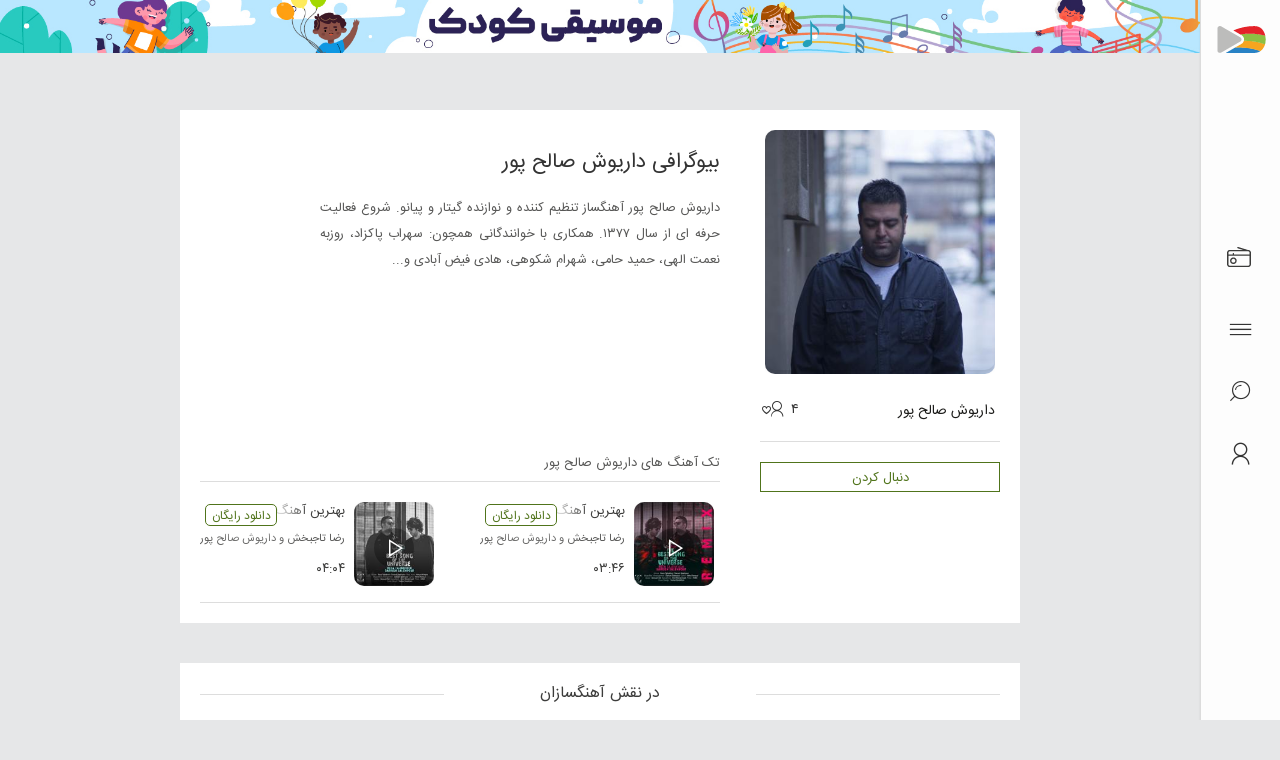

--- FILE ---
content_type: text/html; charset=utf-8
request_url: https://beeptunes.com/artist/10220017/%D8%AF%D8%A7%D8%B1%DB%8C%D9%88%D8%B4-%D8%B5%D8%A7%D9%84%D8%AD-%D9%BE%D9%88%D8%B1
body_size: 14250
content:
<!DOCTYPE html><html lang="fa"><head><link rel="preload" href="https://beeptunes.com/_next/static/media/Beepicons.25b8f0f69457eaf20a582d6a2e1b2adf.ttf" as="font" type="font/woff2" crossorigin="anonymous"/><link rel="preload" href="https://beeptunes.com/_next/static/media/IRANSansWeb.ca92bd17e3211d6b29b9ed0a834d8b0e.woff2" as="font" type="font/woff2" crossorigin="anonymous"/><link rel="preload" href="https://beeptunes.com/_next/static/media/Beepicons.25b8f0f69457eaf20a582d6a2e1b2adf.ttf" as="font" type="font/woff2" crossorigin="anonymous"/><link rel="preload" href="https://beeptunes.com/_next/static/media/IRANSansWeb.ca92bd17e3211d6b29b9ed0a834d8b0e.woff2" as="font" type="font/woff2" crossorigin="anonymous"/><meta name="theme-color" content="#4285f4"/><script>(function(w,d,s,l,i){w[l]=w[l]||[];w[l].push({'gtm.start':
                    new Date().getTime(),event:'gtm.js'});var f=d.getElementsByTagName(s)[0],
                    j=d.createElement(s),dl=l!='dataLayer'?'&l='+l:'';j.async=true;j.src=
                    'https://www.googletagmanager.com/gtm.js?id='+i+dl;f.parentNode.insertBefore(j,f);
                    })(window,document,'script','dataLayer','GTM-THWHDHK');</script><script>var _paq = window._paq = window._paq || [];
/* tracker methods like "setCustomDimension" should be called before "trackPageView" */
_paq.push(['trackPageView']);
_paq.push(['enableLinkTracking']);
(function () {
        var u = "//analytics.dolphinai.ir/";
        _paq.push(['setTrackerUrl', u + 'matomo.php']);
        _paq.push(['setSiteId', '8']);
        var d = document, g = d.createElement('script'), s = d.getElementsByTagName('script')[0];
        g.async = true;
        g.src = u + 'matomo.js';
        s.parentNode.insertBefore(g, s);
    }
)();</script><title>  داریوش صالح پور |‌ بیوگرافی + دانلود آهنگ ها و آلبوم ها | ‌بیپ تونز</title><link rel="canonical" href="https://beeptunes.com/artist/10220017/داریوش صالح پور"/><meta charSet="UTF-8"/><link rel="preconnect" href="https://cdn.beeptunes.com"/><link rel="dns-prefetch" href="https://cdn.beeptunes.com"/><link data-n-head="1" rel="icon" type="image/x-icon" href="/img/link-images/16x16.png"/><meta name="viewport" content="width=device-width, initial-scale=1.0"/><meta name="description" content="داریوش صالح پور آهنگساز تنظیم کننده و نوازنده گیتار و پیانو. شروع فعالیت حرفه ای از سال ۱۳۷۷. همکاری با خوانندگانی همچون: سهراب پاکزاد، روزبه نعمت اله"/><meta itemProp="name" content="داریوش صالح پور"/><meta itemProp="description" content="داریوش صالح پور آهنگساز تنظیم کننده و نوازنده گیتار و پیانو. شروع فعالیت حرفه ای از سال ۱۳۷۷. همکاری با خوانندگانی همچون: سهراب پاکزاد، روزبه نعمت اله"/><meta itemProp="image" content="https://beeptunes.salamcinama.ir/artist/cover/d478b7e6-1e84-40aa-9016-5f7213b9c2a2.jpg/r/400x400"/><meta property="og:locale" content="fa_IR"/><meta property="og:type" content="website"/><meta property="og:title" content="داریوش صالح پور"/><meta property="og:description" content="داریوش صالح پور آهنگساز تنظیم کننده و نوازنده گیتار و پیانو. شروع فعالیت حرفه ای از سال ۱۳۷۷. همکاری با خوانندگانی همچون: سهراب پاکزاد، روزبه نعمت اله"/><meta property="og:image" content="https://beeptunes.salamcinama.ir/artist/cover/d478b7e6-1e84-40aa-9016-5f7213b9c2a2.jpg/r/400x400"/><meta property="og:url" content="/artist/10220017/داریوش صالح پور"/><meta property="og:site_name" content="بیپ تونز"/><meta name="twitter:card" content="summary"/><meta name="twitter:site" content="@beeptunes"/><meta name="twitter:title" content="داریوش صالح پور"/><meta name="twitter:description" content="داریوش صالح پور آهنگساز تنظیم کننده و نوازنده گیتار و پیانو. شروع فعالیت حرفه ای از سال ۱۳۷۷. همکاری با خوانندگانی همچون: سهراب پاکزاد، روزبه نعمت اله"/><meta name="twitter:creator" content="@beeptunes"/><meta name="twitter:image" content="https://beeptunes.salamcinama.ir/artist/cover/d478b7e6-1e84-40aa-9016-5f7213b9c2a2.jpg/r/400x400"/><link href="/app/opensearch.xml" rel="search" title="beeptunes" type="application/opensearchdescription+xml"/><meta name="application-name" content="Beeptunes"/><link rel="icon" type="image/png" sizes="16x16" href="/img/link-images/16x16.png"/><link rel="icon" type="image/png" sizes="32x32" href="https://beeptunes.com/img/link-images/32x32.png"/><link rel="icon" type="image/png" sizes="96x96" href="https://beeptunes.com/img/link-images/96x96.png"/><link href="/favicon.ico" rel="shortcut icon" type="image/vnd.microsoft.icon"/><link rel="apple-touch-icon" href="https://beeptunes.com/img/apple-touch-icon.png"/><meta name="google-play-app" content="app-id=com.beep.tunes"/><meta name="apple-mobile-web-app-capable" content="yes"/><meta name="apple-mobile-web-app-title" content="بیپ‌تونز"/><meta property="og:type" content="music.album"/><meta property="og:title"/><meta property="og:url" content="/artist/10220017/داریوش صالح پور"/><meta property="og:image" content="https://beeptunes.salamcinama.ir/artist/cover/d478b7e6-1e84-40aa-9016-5f7213b9c2a2.jpg/r/400x400"/><meta property="og:description" content="داریوش صالح پور آهنگساز تنظیم کننده و نوازنده گیتار و پیانو. شروع فعالیت حرفه ای از سال ۱۳۷۷. همکاری با خوانندگانی همچون: سهراب پاکزاد، روزبه نعمت اله"/><meta property="music:release_date" content="2021-08-21"/><meta name="next-head-count" content="47"/><link rel="preload" href="/_next/static/css/c7d088a6630888980a4a.css" as="style"/><link rel="stylesheet" href="/_next/static/css/c7d088a6630888980a4a.css" data-n-g=""/><noscript data-n-css=""></noscript><script defer="" nomodule="" src="/_next/static/chunks/polyfills-381dbb3c33243b4920e6.js"></script><script src="/_next/static/chunks/webpack-ffcf06be9a68457fcfc6.js" defer=""></script><script src="/_next/static/chunks/framework-2ef420f9ebecbb20c837.js" defer=""></script><script src="/_next/static/chunks/main-ca32873fd515585b71ab.js" defer=""></script><script src="/_next/static/chunks/pages/_app-403dd9617c3076af6883.js" defer=""></script><script src="/_next/static/chunks/2647-8bed2aaede852f68f118.js" defer=""></script><script src="/_next/static/chunks/8563-928ff6c33a21175d70ca.js" defer=""></script><script src="/_next/static/chunks/pages/artist/%5B...slug%5D-3284f9882f443412d9c3.js" defer=""></script><script src="/_next/static/yCsq1998Fpdrxj4_q_iG9/_buildManifest.js" defer=""></script><script src="/_next/static/yCsq1998Fpdrxj4_q_iG9/_ssgManifest.js" defer=""></script><style id="__jsx-2777623035">#nprogress{pointer-events:none;}#nprogress .bar{background:#29D;position:fixed;z-index:9999;top:0;left:0;width:100%;height:3px;}#nprogress .peg{display:block;position:absolute;right:0px;width:100px;height:100%;box-shadow:0 0 10px #29D,0 0 5px #29D;opacity:1;-webkit-transform:rotate(3deg) translate(0px,-4px);-ms-transform:rotate(3deg) translate(0px,-4px);-webkit-transform:rotate(3deg) translate(0px,-4px);-ms-transform:rotate(3deg) translate(0px,-4px);transform:rotate(3deg) translate(0px,-4px);}#nprogress .spinner{display:block;position:fixed;z-index:1031;top:15px;right:15px;}#nprogress .spinner-icon{width:18px;height:18px;box-sizing:border-box;border:solid 2px transparent;border-top-color:#29D;border-left-color:#29D;border-radius:50%;-webkit-animation:nprogresss-spinner 400ms linear infinite;-webkit-animation:nprogress-spinner 400ms linear infinite;animation:nprogress-spinner 400ms linear infinite;}.nprogress-custom-parent{overflow:hidden;position:relative;}.nprogress-custom-parent #nprogress .spinner,.nprogress-custom-parent #nprogress .bar{position:absolute;}@-webkit-keyframes nprogress-spinner{0%{-webkit-transform:rotate(0deg);}100%{-webkit-transform:rotate(360deg);}}@-webkit-keyframes nprogress-spinner{0%{-webkit-transform:rotate(0deg);-ms-transform:rotate(0deg);transform:rotate(0deg);}100%{-webkit-transform:rotate(360deg);-ms-transform:rotate(360deg);transform:rotate(360deg);}}@keyframes nprogress-spinner{0%{-webkit-transform:rotate(0deg);-ms-transform:rotate(0deg);transform:rotate(0deg);}100%{-webkit-transform:rotate(360deg);-ms-transform:rotate(360deg);transform:rotate(360deg);}}</style></head><body><div id="__next"><div><div style="width:100% !important"><div class="adsDesktop"><a title="موسیقی کودک" href="albums/music/380548219/%D9%85%D9%88%D8%B3%DB%8C%D9%82%DB%8C-%DA%A9%D9%88%D8%AF%DA%A9"><div style="display:inline-block;max-width:100%;overflow:hidden;position:relative;box-sizing:border-box;margin:0"><div style="box-sizing:border-box;display:block;max-width:100%"><img style="max-width:100%;display:block;margin:0;border:none;padding:0" alt="" aria-hidden="true" src="[data-uri]"/></div><noscript><img alt="موسیقی کودک" src="/img/children-banner.jpg" decoding="async" data-nimg="true" style="position:absolute;top:0;left:0;bottom:0;right:0;box-sizing:border-box;padding:0;border:none;margin:auto;display:block;width:0;height:0;min-width:100%;max-width:100%;min-height:100%;max-height:100%" class="img-responsive"/></noscript><img alt="موسیقی کودک" src="[data-uri]" decoding="async" data-nimg="true" class="img-responsive" style="position:absolute;top:0;left:0;bottom:0;right:0;box-sizing:border-box;padding:0;border:none;margin:auto;display:block;width:0;height:0;min-width:100%;max-width:100%;min-height:100%;max-height:100%"/></div></a></div><div class="adsMobile"><a title="موسیقی کودک" href="albums/music/380548219/%D9%85%D9%88%D8%B3%DB%8C%D9%82%DB%8C-%DA%A9%D9%88%D8%AF%DA%A9"><div style="display:inline-block;max-width:100%;overflow:hidden;position:relative;box-sizing:border-box;margin:0"><div style="box-sizing:border-box;display:block;max-width:100%"><img style="max-width:100%;display:block;margin:0;border:none;padding:0" alt="" aria-hidden="true" src="[data-uri]"/></div><noscript><img alt="موسیقی کودک" src="/img/children-banner.jpg" decoding="async" data-nimg="true" style="position:absolute;top:0;left:0;bottom:0;right:0;box-sizing:border-box;padding:0;border:none;margin:auto;display:block;width:0;height:0;min-width:100%;max-width:100%;min-height:100%;max-height:100%" class="img-responsive"/></noscript><img alt="موسیقی کودک" src="[data-uri]" decoding="async" data-nimg="true" class="img-responsive" style="position:absolute;top:0;left:0;bottom:0;right:0;box-sizing:border-box;padding:0;border:none;margin:auto;display:block;width:0;height:0;min-width:100%;max-width:100%;min-height:100%;max-height:100%"/></div></a></div></div><noscript><iframe src="https://www.googletagmanager.com/ns.html?id=GTM-THWHDHK"
            height="0" width="0" style="display:none;visibility:hidden"></iframe></noscript><div class="Main"><nav><div class="header-wrapper"><div class="header-inner"><a class="logo-nav" aria-label="بیپ تونز" href="/"><div class="logo-nav-inner"></div></a><div class="navigation-btns"><audio id="beepyRadio" title="play" controls="" style="display:none"><source type="audio/mp3" codecs="opus"/></audio><div><div id="playRadioDiv"><div alt="radio beeptunes" tooltip="radio" class="menu-nav"><span class="icon-radio"></span><span class="tooltip">رادیو بیپ تونز</span></div></div><div id="pauseRadioDiv" style="display:none"><div alt="radio beeptunes" tooltip="radio" class="menu-nav"><span class="icon-radio-red"></span><span class="tooltip">رادیو بیپ تونز</span></div></div></div><a alt="منوی بیپ تونز" tooltip="منوی اصلی" class="menu-nav"><span class="icon-menu"></span><span class="icon-close"></span></a><a id="finderIcon" href="/find" class="search-nav"><span class="icon-search"></span><span class="tooltip"> جستجو</span></a><a aria-label="ورود / ثبت نام بیپ تونز" alt="ورود / ثبت نام بیپ تونز" tooltip="ورود / ثبت نام" class="profile-nav" href="/login"><span class="icon-profile"></span></a></div></div></div><div class="main-menu nav-menu nav-menulist nav-menu-signedin" style="z-index:990"><div class="navlist-content"><nav id="ml-menu" class="menu"><nav class="menu__breadcrumbs"><a title="back">منوی اصلی</a><div id="menuMap"></div></nav><div class="menu__wrap"><ul id="mainMenu" class="menu__level custom-scroll-outside"><li class="menu__item"><a class="menu__link" value="0">موسیقی</a><span class="icon-left"></span></li><li class="menu__item"><a class="menu__link" value="2">پادکست ها و میکس ها</a><span class="icon-left"></span></li><li class="menu__item"><a class="menu__link" value="3">پلی لیست ها</a><span class="icon-left"></span></li><li class="menu__item"><a class="menu__link" value="4">کتاب صوتی ها</a><span class="icon-left"></span></li><li class="menu__item"><a class="menu__link" value="5">ویدیو ها</a><span class="icon-left"></span></li><li class="menu__item"><a href="/more/albums/newinbeeptunes">جدیدترین ها در بیپ‌تونز</a></li><li class="menu__item"><a href="/beeptunesWorld"> دنیای موسیقی بیپ‌تونز</a></li></ul><ul id="subMenuBox0" class="menu__level custom-scroll-outside SubMenuState"><li class="menu__item"><a href="/albums/music/380548226/%D8%AA%D9%84%D9%81%DB%8C%D9%82%DB%8C">تلفیقی</a></li><li class="menu__item"><a href="/albums/music/380548255/%DA%A9%D9%84%D8%A7%D8%B3%DB%8C%DA%A9-%D8%A7%DB%8C%D8%B1%D8%A7%D9%86%DB%8C">کلاسیک ایرانی</a></li><li class="menu__item"><a href="/albums/music/380548265/%D8%B1%D8%A7%DA%A9">راک</a></li><li class="menu__item"><a href="/albums/music/380548229/%D9%81%D9%88%D9%84%DA%A9%D9%84%D9%88%D8%B1">فولکلور</a></li><li class="menu__item"><a href="/albums/music/380548214/%DA%A9%D9%84%D8%A7%D8%B3%DB%8C%DA%A9%D8%A7%D9%84">کلاسیکال</a></li><li class="menu__item"><a href="/albums/music/380548247/%D8%B3%D8%A7%D9%88%D9%86%D8%AF-%D8%AA%D8%B1%DA%A9">ساوند ترک</a></li><li class="menu__item"><a href="/albums/music/380548219/%D9%85%D9%88%D8%B3%DB%8C%D9%82%DB%8C-%DA%A9%D9%88%D8%AF%DA%A9">موسیقی کودک</a></li><li class="menu__item"><a href="/albums/music/380548222/%D8%A2%DB%8C%DB%8C%D9%86%DB%8C">آیینی</a></li><li class="menu__item"><a href="/albums/music/380548243/%D8%A7%D9%84%DA%A9%D8%AA%D8%B1%D9%88%D9%86%DB%8C%DA%A9">الکترونیک</a></li><li class="menu__item"><a href="/albums/music/380548244/%D9%85%D9%88%D8%B3%DB%8C%D9%82%DB%8C-%D9%85%D9%84%D9%84">موسیقی ملل</a></li><li class="menu__item"><a href="/albums/music/380548264/%D8%AC%D8%B2-%D8%A8%D9%84%D9%88%D8%B2">جز بلوز</a></li><li class="menu__item"><a href="/albums/music/380548218/%D9%86%DB%8C%D9%88-%D8%A7%DB%8C%D8%AC">نیو ایج</a></li><li class="menu__item"><a href="/albums/music/380548254/%D8%AA%D8%AC%D8%B1%D8%A8%DB%8C">تجربی</a></li><li class="menu__item"><a href="/albums/music/562870739/%D8%B1%D9%88%D8%A7%D9%86%D8%B4%D9%86%D8%A7%D8%B3%DB%8C">روانشناسی</a></li><li class="menu__item"><a href="/albums/music/380548248/%D9%BE%D8%A7%D9%BE">پاپ</a></li></ul><ul id="subMenuBox1" class="menu__level custom-scroll-outside SubMenuState"><li class="menu__item"><a href="/films/571011318/%D8%AF%D8%B1%D8%A7%D9%85">درام</a></li><li class="menu__item"><a href="/films/571011360/%DA%A9%D9%85%D8%AF%DB%8C">کمدی</a></li><li class="menu__item"><a href="/films/571011363/%D8%AE%D8%A7%D9%86%D9%88%D8%A7%D8%AF%DA%AF%DB%8C">خانوادگی</a></li><li class="menu__item"><a href="/films/571011364/%D8%B9%D8%A7%D8%B4%D9%82%D8%A7%D9%86%D9%87">عاشقانه</a></li><li class="menu__item"><a href="/films/571011365/%D8%A7%D9%86%DB%8C%D9%85%DB%8C%D8%B4%D9%86">انیمیشن</a></li><li class="menu__item"><a href="/films/571011366/%D8%A7%DA%A9%D8%B4%D9%86">اکشن</a></li><li class="menu__item"><a href="/films/571011367/%D8%AC%D9%86%D8%A7%DB%8C%DB%8C">جنایی</a></li><li class="menu__item"><a href="/films/571011368/%D9%85%D8%A7%D8%AC%D8%B1%D8%A7%D8%AC%D9%88%DB%8C%DB%8C">ماجراجویی</a></li><li class="menu__item"><a href="/films/571011369/%D8%A7%D8%B3%D8%B1%D8%A7%D8%B1%D8%A2%D9%85%DB%8C%D8%B2">اسرارآمیز</a></li><li class="menu__item"><a href="/films/571011370/%D8%B3%DB%8C%D8%A7%D8%B3%DB%8C">سیاسی</a></li><li class="menu__item"><a href="/films/571011371/%D9%85%D9%87%DB%8C%D8%AC">مهیج</a></li><li class="menu__item"><a href="/films/571011372/%D8%A8%DB%8C%D9%88%DA%AF%D8%B1%D8%A7%D9%81%DB%8C">بیوگرافی</a></li><li class="menu__item"><a href="/films/571011373/%D9%81%D8%A7%D9%86%D8%AA%D8%B2%DB%8C">فانتزی</a></li><li class="menu__item"><a href="/films/571011374/%D8%AC%D9%86%DA%AF%DB%8C">جنگی</a></li><li class="menu__item"><a href="/films/571011375/%D8%B9%D9%84%D9%85%DB%8C-%D8%AA%D8%AE%DB%8C%D9%84%DB%8C">علمی-تخیلی</a></li><li class="menu__item"><a href="/films/571011376/%D9%88%D8%B1%D8%B2%D8%B4%DB%8C">ورزشی</a></li><li class="menu__item"><a href="/films/571011377/%D8%AA%D8%A7%D8%B1%DB%8C%D8%AE%DB%8C">تاریخی</a></li><li class="menu__item"><a href="/films/571011378/%D9%85%D9%84%D9%88%D8%AF%D8%B1%D8%A7%D9%85">ملودرام</a></li><li class="menu__item"><a href="/films/571011379/%D9%88%D8%B3%D8%AA%D8%B1%D9%86">وسترن</a></li><li class="menu__item"><a href="/films/571011380/%D9%85%D9%88%D8%B2%DB%8C%DA%A9%D8%A7%D9%84">موزیکال</a></li><li class="menu__item"><a href="/videos/film/%D9%81%DB%8C%D9%84%D9%85">فیلم</a></li></ul><ul id="subMenuBox2" class="menu__level custom-scroll-outside SubMenuState"><li class="menu__item"><a href="/albums/podcast-mix/562870739/%D8%B1%D9%88%D8%A7%D9%86%D8%B4%D9%86%D8%A7%D8%B3%DB%8C">روانشناسی</a></li><li class="menu__item"><a href="/albums/podcast-mix/380548269/%D9%BE%D8%A7%D8%AF%DA%A9%D8%B3%D8%AA">پادکست</a></li><li class="menu__item"><a href="/albums/podcast-mix/380548270/%D9%85%DB%8C%DA%A9%D8%B3">میکس</a></li><li class="menu__item"><a href="/albums/podcast-mix/380548271/%D8%B1%DB%8C%D9%85%DB%8C%DA%A9%D8%B3">ریمیکس</a></li></ul><ul id="subMenuBox3" class="menu__level custom-scroll-outside SubMenuState"><li class="menu__item"><a href="/albums/playlist/387524519/%D8%A8%DB%8C-%DA%A9%D9%84%D8%A7%D9%85">بی کلام</a></li><li class="menu__item"><a href="/albums/playlist/387524533/%D9%85%D8%B0%D9%87%D8%A8%DB%8C">مذهبی</a></li><li class="menu__item"><a href="/albums/playlist/387524534/%D9%85%D9%88%D8%B3%DB%8C%D9%82%DB%8C-%D9%81%DB%8C%D9%84%D9%85">موسیقی فیلم</a></li><li class="menu__item"><a href="/albums/playlist/562870735/%D9%85%D9%88%D8%B3%DB%8C%D9%82%DB%8C-%D9%85%D9%84%D9%84">موسیقی ملل</a></li></ul><ul id="subMenuBox4" class="menu__level custom-scroll-outside SubMenuState"><li class="menu__item"><a href="/albums/audio-book/572172916/%D8%B9%D9%84%D9%88%D9%85-%D8%B3%DB%8C%D8%A7%D8%B3%DB%8C">علوم سیاسی</a></li><li class="menu__item"><a href="/albums/audio-book/572175898/%D8%B9%D9%84%D9%88%D9%85-%D8%A7%D8%AC%D8%AA%D9%85%D8%A7%D8%B9%DB%8C">علوم اجتماعی</a></li><li class="menu__item"><a href="/albums/audio-book/572299231/%D8%B9%D9%84%D9%88%D9%85-%D8%A7%D9%82%D8%AA%D8%B5%D8%A7%D8%AF%DB%8C">علوم اقتصادی</a></li><li class="menu__item"><a href="/albums/audio-book/572670091/%D8%AE%D8%A7%D8%B7%D8%B1%D9%87-%D9%86%D9%88%DB%8C%D8%B3%DB%8C">خاطره نویسی</a></li><li class="menu__item"><a href="/albums/audio-book/573611413/%D9%87%D9%86%D8%B1">هنر</a></li><li class="menu__item"><a href="/albums/audio-book/380548272/%D8%B4%D8%B9%D8%B1">شعر</a></li><li class="menu__item"><a href="/albums/audio-book/380548276/%D8%AF%D8%A7%D8%B3%D8%AA%D8%A7%D9%86">داستان</a></li><li class="menu__item"><a href="/albums/audio-book/562870736/%D8%A8%DB%8C%D9%88%DA%AF%D8%B1%D8%A7%D9%81%DB%8C">بیوگرافی</a></li><li class="menu__item"><a href="/albums/audio-book/562870737/%D8%AA%D8%A7%D8%B1%DB%8C%D8%AE">تاریخ</a></li><li class="menu__item"><a href="/albums/audio-book/562870738/%D9%81%D9%84%D8%B3%D9%81%D9%87">فلسفه</a></li><li class="menu__item"><a href="/albums/audio-book/562870739/%D8%B1%D9%88%D8%A7%D9%86%D8%B4%D9%86%D8%A7%D8%B3%DB%8C">روانشناسی</a></li><li class="menu__item"><a href="/albums/audio-book/382159318/%D9%85%D8%B0%D9%87%D8%A8%DB%8C">مذهبی</a></li><li class="menu__item"><a href="/albums/audio-book/514703421/%D9%86%D9%85%D8%A7%DB%8C%D8%B4%D9%86%D8%A7%D9%85%D9%87">نمایشنامه</a></li><li class="menu__item"><a href="/albums/audio-book/380548277/%D8%AF%D8%A7%D8%B3%D8%AA%D8%A7%D9%86-%DA%A9%D9%88%D8%AF%DA%A9">داستان کودک</a></li><li class="menu__item"><a href="/albums/audio-book/380548274/%D8%A2%D9%85%D9%88%D8%B2%D8%B4-%D9%85%D9%88%D8%B3%DB%8C%D9%82%DB%8C">آموزش موسیقی</a></li><li class="menu__item"><a href="/albums/audio-book/380548275/%D9%85%D9%88%D9%81%D9%82%DB%8C%D8%AA">موفقیت</a></li></ul><ul id="subMenuBox5" class="menu__level custom-scroll-outside SubMenuState"><li class="menu__item"><a href="/videos/video-clip/%D9%88%DB%8C%D8%AF%DB%8C%D9%88-%DA%A9%D9%84%DB%8C%D9%BE">ویدیو کلیپ</a></li><li class="menu__item"><a href="/videos/concert/%DA%A9%D9%86%D8%B3%D8%B1%D8%AA">کنسرت</a></li><li class="menu__item"><a href="/videos/interview/%D9%85%D8%B5%D8%A7%D8%AD%D8%A8%D9%87">مصاحبه</a></li></ul></div></nav></div></div><div class="main-menu nav-menu nav-cart ng-scope ng-isolate-scope " style="z-index:990"><div><div class="navlist-content cart-wrapper"><div class="row"><div class="col-md-12"><div class="section-title"><h3>سبد خرید</h3></div><div class="section-content search-section cart-section"><div class="row"><div class="col-md-12"><div><img width="260px" height="68px" alt="سبد خرید" src="/img/cart-empty.png" class="empty-cart-img"/><p>سبد خرید شما خالی است، با کلیک کردن روی قیمت آثار می توانید آنها را به سبد خود اضافه کنید.</p></div></div></div></div></div></div></div></div></div><div class="main-menu nav-menu nav-menulist nav-menu-find navFind"><div id="findBox" class="container max-width-menu"><div class="row"><div class="col-md-12"><form class="input-group menu-search-input"><div class="search-options"><a>همه</a><a>هنرمندان</a><a>آلبوم‌ها</a><a>آهنگ‌ها</a></div><input type="text" id="searchBox" value="" placeholder="نام خواننده،‌آلبوم،‌آهنگ..." class="search-box form-control"/><button aria-label="جستجوی بیپ تونز" type="submit" class="search-box-btn "><svg x="0px" y="0px" width="30px" height="30px" viewBox="0 0 30 30"><path d="M0,28.7l7-7L8.3,23l-7,7C1.3,30,0,28.7,0,28.7z"></path><circle class="search-shine" fill="none" stroke="#000000" stroke-width="1.6" stroke-linecap="round" cx="16.6" cy="13.7" r="8"></circle><circle fill="none" stroke="#000000" stroke-width="2" stroke-linecap="round" cx="16.5" cy="13.5" r="12.5"></circle></svg></button></form></div></div><div class="row"><div class="col-md-12"><div class="section-content search-section empty-section"><span class="empty-section-msg">موردی یافت نشد.<br/>از طریق<a href="/"> دنیای موسیقی بیپ‌تونز </a>می‌توانید بر اساس سبک و سایر دسته‌بندی‌ها آثار را جستجو کنید.</span></div></div></div></div></div><div class="header-mobile-wrapper"><div class="header-mobile-nav header-top"><a alt="بیپ تونز" aria-label="بیپ تونز" class="logo-nav logo-nav-mobile" href="/"><div class="logo-nav-inner"></div></a><div class="btns-mobile navigation-btns-mobile"><a id="finderIconMob" class="search-nav ng-scope"><span class="icon-search"></span></a></div></div><div class="header-mobile-nav header-bottom"><div class="btns-mobile action-btns-mobile"><a aria-label="ورود / ثبت نام بیپ تونز" class="profile-nav" href="/login"><span class="icon-profile"></span></a><audio id="beepyRadio" title="play" controls="" style="display:none"><source type="audio/mp3" codecs="opus"/></audio><div><div id="playRadioDivMob"><div alt="radio beeptunes" tooltip="radio" class="radioInMobileDiv"><span class="icon-radio"></span><span class="tooltip">رادیو بیپ تونز</span></div></div><div id="pauseRadioDivMob" style="display:none"><div alt="radio beeptunes" tooltip="radio" class="radioInMobileDiv"><span class="icon-radio-red"></span><span class="tooltip">رادیو بیپ تونز</span></div></div></div><a alt="منوی بیپ تونز" tooltip="منوی اصلی" class="menu-nav"><span id="icon-menu" class="icon-menu"></span><span id="icon-close" class="icon-close"></span></a></div></div></div></nav><div class="menu-backdrop"></div><div class="container min-height-page"><div class="row"><div class="col-md-12 section album-page"><div class="row rtl-col"><div class="col-md-4 col-sm-5 col-xs-12"><div class="media-item-wrapper  artist-detail-wrapper "><div class="media-image"><div style="display:inline-block;max-width:100%;overflow:hidden;position:relative;box-sizing:border-box;margin:0"><div style="box-sizing:border-box;display:block;max-width:100%"><img style="max-width:100%;display:block;margin:0;border:none;padding:0" alt="" aria-hidden="true" src="[data-uri]"/></div><noscript><img alt="داریوش صالح پور" title="داریوش صالح پور" src="https://beeptunes.salamcinama.ir/artist/cover/d478b7e6-1e84-40aa-9016-5f7213b9c2a2.jpg/r/400x400" decoding="async" data-nimg="true" style="position:absolute;top:0;left:0;bottom:0;right:0;box-sizing:border-box;padding:0;border:none;margin:auto;display:block;width:0;height:0;min-width:100%;max-width:100%;min-height:100%;max-height:100%" class="img-responsive fade-on-load"/></noscript><img alt="داریوش صالح پور" title="داریوش صالح پور" src="[data-uri]" decoding="async" data-nimg="true" class="img-responsive fade-on-load" style="position:absolute;top:0;left:0;bottom:0;right:0;box-sizing:border-box;padding:0;border:none;margin:auto;display:block;width:0;height:0;min-width:100%;max-width:100%;min-height:100%;max-height:100%;filter:blur(20px);background-size:cover;background-image:url(&quot;/img/placeHolder.jpg&quot;);background-position:0% 0%"/></div></div><div class="media-info-wrapper"><div class="media-info"><h1 class="media-title overflow-fade no-margin" itemProp="name" title="داریوش صالح پور">داریوش صالح پور</h1><div class="media-buy"><span class="icon-likeprofile"></span><span class="like-number">۴</span></div></div></div><div class="artist-action"><div class="row rtl-col"><div class="col-lg-12 col-md-12 col-sm-12 col-xs-12"><a class="btn btn-default btn-green" href="/login">دنبال کردن</a></div></div></div></div></div><div class="col-md-8 col-sm-7 col-xs-12 padding-right-sm"><div class="artist-desc-wrapper"><div class="album-desc custom-scroll-outside"><h2>بیوگرافی <!-- -->داریوش صالح پور</h2><p><div><p><span style="font-size: 12.8px;float: none;">داریوش صالح پور </span><span style="font-size: 12.8px;">آهنگساز تنظیم کننده و نوازنده گیتار و پیانو. </span><span style="font-size: 12.8px;">شروع فعالیت حرفه ای از سال ۱۳۷۷. </span><span style="font-size: 12.8px;">همکاری با خوانندگانی همچون: </span><span style="font-size: 12.8px;">سهراب پاکزاد، </span><span style="font-size: 12.8px;">روزبه نعمت الهی، </span><span style="font-size: 12.8px;">حمید حامی، </span><span style="font-size: 12.8px;">شهرام شکوهی، </span><span style="font-size: 12.8px;">هادی فیض آبادی </span><span style="font-size: 12.8px;">و...</span><span style="font-size: 12.8px;"><br/></span><!--EndFragment--><br/><br/></p></div></p></div><div class="share-actions"></div></div><div class="artist-items-wrapper"><div class="artist-items-wrapper"><div class="album-items-wrapper"><h2 class="items-title">تک آهنگ های  <!-- -->داریوش صالح پور</h2><div class="section-content"><div class="section-content dual-single-grid"><div class="visibleData row no-gutter rtl-col"><div class="col-xs-12 col-sm-6 col-md-6"><div class="media-item-wrapper single-wrapper" id="track-562046712" itemProp="track" itemType="http://schema.org/MusicRecording"><div class="media-image pointerMouse"><div style="display:inline-block;max-width:100%;overflow:hidden;position:relative;box-sizing:border-box;margin:0"><div style="box-sizing:border-box;display:block;max-width:100%"><img style="max-width:100%;display:block;margin:0;border:none;padding:0" alt="" aria-hidden="true" src="[data-uri]"/></div><noscript><img alt="بهترین آهنگ دنیا" title="بهترین آهنگ دنیا" src="https://beeptunes.salamcinama.ir/album/cover/b5998811-8a6b-4bc2-af96-f1196be6d8e6.jpg/r/150x150" decoding="async" data-nimg="true" style="position:absolute;top:0;left:0;bottom:0;right:0;box-sizing:border-box;padding:0;border:none;margin:auto;display:block;width:0;height:0;min-width:100%;max-width:100%;min-height:100%;max-height:100%" class="img-responsive fade-on-load"/></noscript><img alt="بهترین آهنگ دنیا" title="بهترین آهنگ دنیا" src="[data-uri]" decoding="async" data-nimg="true" class="img-responsive fade-on-load" style="position:absolute;top:0;left:0;bottom:0;right:0;box-sizing:border-box;padding:0;border:none;margin:auto;display:block;width:0;height:0;min-width:100%;max-width:100%;min-height:100%;max-height:100%;filter:blur(20px);background-size:cover;background-image:url(&quot;/img/placeHolder.jpg&quot;);background-position:0% 0%"/></div><div class="preview-wrapper"><span id="song562046712" class="icon-play playerOfTrackSong"></span><span class="animated playing"></span><span class="absolute z-4 inset opacity-0"></span><span class="absolute z-4 inset opacity-0"></span><span class="absolute z-4 inset opacity-0"></span></div></div><div class="media-info-wrapper"><div class="media-info"><h3 class="media-title overflow-fade no-margin"><a href="/track/562046712/%D8%A8%D9%87%D8%AA%D8%B1%DB%8C%D9%86%20%D8%A2%D9%87%D9%86%DA%AF%20%D8%AF%D9%86%DB%8C%D8%A7">بهترین آهنگ دنیا</a></h3><div class="media-artist overflow-hidden"><a href="/artist/10220193/%D8%B1%D8%B6%D8%A7%20%D8%AA%D8%A7%D8%AC%D8%A8%D8%AE%D8%B4">رضا تاجبخش</a><span> و </span><a href="/artist/10220017/%D8%AF%D8%A7%D8%B1%DB%8C%D9%88%D8%B4%20%D8%B5%D8%A7%D9%84%D8%AD%20%D9%BE%D9%88%D8%B1">داریوش صالح پور</a></div><span class="media-time"><meta content="PT5M14S" itemProp="duration"/>۰۳:۴۶</span><div class="media-buy"><div class="price item-free pointerMouse"><span class="price-no">دانلود رایگان</span><span class="action">دانلود رایگان</span></div></div></div></div></div></div><div class="col-xs-12 col-sm-6 col-md-6"><div class="media-item-wrapper single-wrapper" id="track-549783514" itemProp="track" itemType="http://schema.org/MusicRecording"><div class="media-image pointerMouse"><div style="display:inline-block;max-width:100%;overflow:hidden;position:relative;box-sizing:border-box;margin:0"><div style="box-sizing:border-box;display:block;max-width:100%"><img style="max-width:100%;display:block;margin:0;border:none;padding:0" alt="" aria-hidden="true" src="[data-uri]"/></div><noscript><img alt="بهترین آهنگ دنیا" title="بهترین آهنگ دنیا" src="https://beeptunes.salamcinama.ir/track/cover/fe9ae23d-ded3-4e82-b819-f67cb0e395f8.jpg/r/150x150" decoding="async" data-nimg="true" style="position:absolute;top:0;left:0;bottom:0;right:0;box-sizing:border-box;padding:0;border:none;margin:auto;display:block;width:0;height:0;min-width:100%;max-width:100%;min-height:100%;max-height:100%" class="img-responsive fade-on-load"/></noscript><img alt="بهترین آهنگ دنیا" title="بهترین آهنگ دنیا" src="[data-uri]" decoding="async" data-nimg="true" class="img-responsive fade-on-load" style="position:absolute;top:0;left:0;bottom:0;right:0;box-sizing:border-box;padding:0;border:none;margin:auto;display:block;width:0;height:0;min-width:100%;max-width:100%;min-height:100%;max-height:100%;filter:blur(20px);background-size:cover;background-image:url(&quot;/img/placeHolder.jpg&quot;);background-position:0% 0%"/></div><div class="preview-wrapper"><span id="song549783514" class="icon-play playerOfTrackSong"></span><span class="animated playing"></span><span class="absolute z-4 inset opacity-0"></span><span class="absolute z-4 inset opacity-0"></span><span class="absolute z-4 inset opacity-0"></span></div></div><div class="media-info-wrapper"><div class="media-info"><h3 class="media-title overflow-fade no-margin"><a href="/track/549783514/%D8%A8%D9%87%D8%AA%D8%B1%DB%8C%D9%86%20%D8%A2%D9%87%D9%86%DA%AF%20%D8%AF%D9%86%DB%8C%D8%A7">بهترین آهنگ دنیا</a></h3><div class="media-artist overflow-hidden"><a href="/artist/10220193/%D8%B1%D8%B6%D8%A7%20%D8%AA%D8%A7%D8%AC%D8%A8%D8%AE%D8%B4">رضا تاجبخش</a><span> و </span><a href="/artist/10220017/%D8%AF%D8%A7%D8%B1%DB%8C%D9%88%D8%B4%20%D8%B5%D8%A7%D9%84%D8%AD%20%D9%BE%D9%88%D8%B1">داریوش صالح پور</a></div><span class="media-time"><meta content="PT5M14S" itemProp="duration"/>۰۴:۰۴</span><div class="media-buy"><div class="price item-free pointerMouse"><span class="price-no">دانلود رایگان</span><span class="action">دانلود رایگان</span></div></div></div></div></div></div></div></div><div class="paginator-wrapper"></div></div></div></div></div></div></div></div></div><div class="row"><div class="col-xs-12 section artist-roles"></div></div><div class="row"><div class="col-md-12 section comment-section section-padding"><div class="login-to-use text-center">برای شرکت در گفتگو باید <a class="btn-dark btn-default" href="/login">وارد شوید</a></div><div class="comment-list-wrapper"><ul class="comment-list"></ul><div class="empty-section-msg">هنوز نظری به ثبت نرسیده‌است.</div></div><div class="comment-triangle"></div></div></div></div><script type="application/ld+json">{
                        "@context": "http://schema.org/",
                        "@type": "Person",
                        "name": "داریوش-صالح-پور",
                        "image": "https://beeptunes.salamcinama.ir/artist/cover/d478b7e6-1e84-40aa-9016-5f7213b9c2a2.jpg/r/400x400",
                        "url": "https://beeptunes.com/artist/10220017/داریوش صالح پور"
                      }</script><div id="modalDownloadBox" class="modal fade ng-scope ng-isolate-scope in"><div class="modal-dialog modal-sm"><div class="modal-content"><div class="modal-body ng-scope"><i class="icon-close close-modal"></i><div class="row"><div class="col-md-12"><p>لطفاً کیفیت مورد نظر خود را برای دانلود انتخاب کنید.</p></div></div><div class="row rtl-col"><div class="col-xs-6"><a target="_blank" rel="noreferrer noopener" id="lqDownloadLink" href="/" class="btn btn-default btn-green-var">نسخهٔ کم‌حجم</a></div><div class="col-xs-6"><a target="_blank" rel="noreferrer noopener" id="hqDownloadLink" href="/" class="btn btn-default btn-green-var">نسخهٔ اصلی</a></div></div><div id="telegramBotDownloadBox" rel="noreferrer noopener" style="display:none"><hr data-title="یا"/><p style="margin-top:0" class="ng-scope">از بات بیپ‌تونز آهنگ‌ها را دانلود کنید</p><a id="telegramBotLink" rel="noreferrer noopener" href="https://beeptunes.com" class="btn btn-default btn-blue-var ng-scope" target="_blank" style="background-color:#2ba2df"><i class="icon-telegram" style="font-size:20px;vertical-align:middle;margin-left:10px"></i><span style="vertical-align:middle">دانلود از بات تلگرام</span></a></div></div></div></div></div><div id="beepAudioPlayerDiv" class="beepyMp3Player g-player"><audio id="beepAudioPlayer"><source type="audio/mp3"/></audio><div id="beepAudioPlayerPlayList" style="display:none"></div><input type="hidden" id="IdOfLastTrack"/><div class="container"><div class="row rtl-col"><div class="col inner right"><div class="absolute inset opacity-0 visible-xs cursor-pointer chertDiv"></div><div class="cover"><img id="imageOfPlayerTrack" class="img-responsive"/></div><div class="info"><div id="textOfPlayerTrack" class="name ng-binding"></div><div class="artists"><span id="artistOfPlayerTrack" class="ng-binding ng-scope"></span></div></div></div><div class="col center"><div class="inner buttons"><button class="repeat"><svg width="20" height="20" viewBox="0 0 24 24" fill="none" style="opacity:0.5" xmlns="http://www.w3.org/2000/svg"><path d="M17 4L20 7H8C6.93913 7 5.92172 7.42143 5.17157 8.17157C4.42143 8.92172 4 9.93913 4 11V13M20.6716 11V13C20.6716 14.0609 20.2501 15.0783 19.5 15.8284C18.7499 16.5786 17.7324 17 16.6716 17L4.67157 17L7.5 20" stroke="orangered"></path></svg></button><button class="next"><i class="icon-play"></i></button><div id="beepPlayerPlayButtonDiv" class="relative"><button id="beepPlayerPlayButton" title="play" class="play" data-play="&lt;i className=&#x27;icon-play&#x27;&gt;&lt;/i&gt;" data-pause="&lt;i className=&#x27;icon-pause&#x27;&gt;&lt;/i&gt;"><i id="beepPlayerPlayButtonIcon" class="icon-play"></i></button><svg width="38" height="38" viewBox="0 0 38 38" xmlns="http://www.w3.org/2000/svg" stroke="#fff" class="play-loader"><g fill="none" fill-rule="evenodd"><g transform="translate(1 1)" stroke-width="2"><circle stroke-opacity=".5" cx="18" cy="18" r="18"></circle><path d="M36 18c0-9.94-8.06-18-18-18" transform="rotate(99.6149 18 18)"><animateTransform attributeName="transform" type="rotate" from="0 18 18" to="360 18 18" dur="1s" repeatCount="indefinite"></animateTransform></path></g></g></svg></div><button class="prev"><i class="icon-play"></i></button><div class="speedRadioContainer"><span><label id="speedx" title="1X">1X</label></span></div></div><div class="middleBarPlayer"><div class="leftMiddleBarPlayer"><input type="text" disabled="" class="timeDurationBox" id="allDuration"/></div><div class="centerMiddleBarPlayer"><input type="range" id="audio-slider" min="0" value="0" step="1"/></div><div class="rightMiddleBarPlayer"><input type="text" disabled="" class="timeDurationBox" id="currentTime"/></div></div></div><div class="col inner left"><div class="other-buttons"><button id="playListBoxButton" title="Open" class="toggle-playlist"><svg width="24" height="24" viewBox="0 0 24 24" fill="none" xmlns="http://www.w3.org/2000/svg"><path d="M12 6L21 6" stroke="black" stroke-linecap="round" stroke-linejoin="round"></path><path d="M18 12H21" stroke="black" stroke-linecap="round" stroke-linejoin="round"></path><path d="M4 6L14 12L4 18V6Z" stroke="black" stroke-linecap="round" stroke-linejoin="round"></path><path d="M12 18L21 18" stroke="black" stroke-linecap="round" stroke-linejoin="round"></path></svg></button><button class="toggle-playlist"><span class="icon-close closeOfPlayer"></span></button></div></div><div class="playlist"><ul></ul></div></div></div></div><div id="beepRadioContentDiv" class="beepyRadioContent g-player"><div class="container"><div class="row rtl-col radioColor"><div class="col inner right radioColor radioNow"><div class="absolute inset opacity-0 visible-xs cursor-pointer chertDiv"></div><div style="margin-left:20px"><svg width="50" height="46" style="width:25px;height:auto" viewBox="0 0 24 21" fill="none" xmlns="http://www.w3.org/2000/svg"><path d="M21.1875 3.00019H20.7308L11.0818 0.0312725C10.7107 -0.0829149 10.3171 0.125397 10.203 0.496554C10.0888 0.86771 10.2971 1.26118 10.6682 1.37537L15.9489 3.00019H2.8125C1.26169 3.00019 0 4.26188 0 5.81269V17.3439C0 18.8947 1.26169 20.1564 2.8125 20.1564H21.1875C22.7383 20.1564 24 18.8947 24 17.3439C24 16.978 24 5.97558 24 5.81269C24 4.26188 22.7383 3.00019 21.1875 3.00019ZM1.40625 5.81269C1.40625 5.03729 2.03709 4.40644 2.8125 4.40644H21.1875C21.9629 4.40644 22.5938 5.03729 22.5938 5.81269V7.50019H7.07812V6.70332C7.07812 6.315 6.76331 6.00019 6.375 6.00019C5.98669 6.00019 5.67188 6.315 5.67188 6.70332V7.50019H1.40625V5.81269ZM21.1875 18.7502H2.8125C2.03709 18.7502 1.40625 18.1193 1.40625 17.3439V8.90644H22.5938V17.3439C22.5938 18.1193 21.9629 18.7502 21.1875 18.7502Z" fill="white"></path></svg></div><div class="info"><div class="radioName ng-binding">شما در حال گوش دادن به رادیو بیپ تونز هستید ...</div></div></div><div class="radioColor radioRow"><div class="radioColumn-3"><button class="toggle-playlist"><span class="icon-close closeOfPlayerRadio"></span></button></div><div class="radioColumn-2"><div id="radioTrackName" class="radioName ng-binding"></div><div class="radioRowTrack"><div class="leftMiddleBarPlayerRadio"><input type="text" disabled="" class="timeDurationBoxRadio" id="currentTimeRadio"/></div><div class="centerMiddleBarPlayerRadio"><input type="range" id="audio-slider-radio" min="0" value="0" step="1"/></div><div class="rightMiddleBarPlayerRadio"><input type="text" disabled="" class="timeDurationBoxRadio" id="allDurationRadio"/></div></div></div><div class="radioColumn-1"><img id="imageOfRadioTrack" style="width:56px" class="img-responsive"/></div></div></div></div></div></div><footer><div class="container-fluid"><div class="row"><div class="col-md-12 footer-wrapper"><div class="container"><div class="row"><div class="col-md-12"><div class="footer-top"><div class="row rtl-col"><div class="col-md-4 col-sm-6 col-xs-12"><div class="row rtl-col"><div class="col-xs-6"><div class="footer-list"><div class="mb-0 footerTitle">ارتباط با ما</div><hr class="line-color"/><ul><li><a href="/terms">شرایط استفاده</a></li><li><a href="/contact">تماس با ما</a></li><li><a href="/cooperation">همکاری با ما</a></li><li><a href="/faq">سوالات متداول</a></li></ul></div></div><div class="col-xs-6"><div class="footer-list"><div class="mb-0 footerTitle">شبکه‌های اجتماعی</div><hr class="line-color"/><ul><li><a href="http://www.instagram.com/_u/BeepTunes">اینستاگرام</a></li><li><a href="http://facebook.com/BeepTunes">فیسبوک</a></li><li><a href="http://telegram.me/beeptunes">تلگرام</a></li></ul></div></div></div></div><div class="col-md-4 col-sm-6 col-xs-12"><div class="footer-list"><div class="mb-0 footerTitle">بیپ‌تونز در موبایل</div><hr class="line-color"/></div><a href="/apk/Beeptunes_beeptunes_release_5.7.5 GP_575.apk" download=""><img class="footerIcon" src="/img/dl-gp.svg" width="150px" height="43px" alt="دانلود اپلیکیشن اندروید نسخه گوگل پلی"/></a><img class="footerIcon" src="/img/dl-cfbzr.svg" width="150px" height="43px" alt="دانلود اپلیکیشن اندروید از کافه بازار"/><img class="footerIcon" src="/img/dl-sibche.svg" width="150px" height="43px" alt="دانلود اپلیکیشن ios از  سیبچه"/><img class="footerIcon" src="/img/dl-sibapp.svg" width="150px" height="43px" alt="دانلود اپلیکیشن ios از سیب اپ"/></div></div></div><hr class="line-color"/><div class="footer-bottom"><div class="row rtl-col"><div class="col-md-4 col-sm-12 hidden-xs"><div></div></div><div class="col-md-8"><p class="the-ugly-enamad pull-left"><a referrerPolicy="origin" target="_blank" href="https://trustseal.enamad.ir/?id=166583&amp;Code=7S4JsH43KGxq9TngQ1k1"><img referrerPolicy="origin" src="https://Trustseal.eNamad.ir/logo.aspx?id=166583&amp;Code=7S4JsH43KGxq9TngQ1k1" alt="" style="cursor:pointer" id="7S4JsH43KGxq9TngQ1k1"/></a></p><p class="the-ugly-enamad"><img referrerpolicy="origin" id = 'sizpapfuesgtjzpefukz' style = 'cursor:pointer' onclick = 'window.open("https://logo.samandehi.ir/Verify.aspx?id=95076&p=pfvldshwobpdjyoegvka", "Popup","toolbar=no, scrollbars=no, location=no, statusbar=no, menubar=no, resizable=0, width=450, height=630, top=30")' alt = 'logo-samandehi' src = 'https://logo.samandehi.ir/logo.aspx?id=95076&p=bsiyujynlymayndtwlbq' /></p><div class="d-flex pull-left" style="max-height:68px;gap:10px"><a href="https://satra.ir/" target="_blank" rel="nofollow" style="width:59px"><img width="110px" height="150px" alt="سبد خرید" src="/img/satra.webp" class="empty-cart-img"/></a><a href="https://sapra.ir/" target="_blank" rel="nofollow" style="width:59px"><img width="150px" height="150px" alt="سبد خرید" src="/img/sapraa.webp" class="empty-cart-img"/></a></div></div></div></div></div></div></div></div></div></div></footer><script type="text/javascript" src="//www.paypalobjects.com/api/checkout.min.js" async=""></script><div class="beepyLoader" id="beepyLoader"><div class="loader"></div></div></div></div><script id="__NEXT_DATA__" type="application/json">{"props":{"pageProps":{"artist":{"id":10220017,"firstName":"داریوش","lastName":"صالح پور","artisticName":"داریوش صالح پور","englishFirstName":"Daryoush","englishLastName":"Salehpour","englishArtisticName":"Dariush Salehpour","biography":"\u003cp\u003e\u003cspan style=\"font-size: 12.8px;float: none;\"\u003eداریوش صالح پور \u003c/span\u003e\u003cspan style=\"font-size: 12.8px;\"\u003eآهنگساز تنظیم کننده و نوازنده گیتار و پیانو. \u003c/span\u003e\u003cspan style=\"font-size: 12.8px;\"\u003eشروع فعالیت حرفه ای از سال ۱۳۷۷. \u003c/span\u003e\u003cspan style=\"font-size: 12.8px;\"\u003eهمکاری با خوانندگانی همچون: \u003c/span\u003e\u003cspan style=\"font-size: 12.8px;\"\u003eسهراب پاکزاد، \u003c/span\u003e\u003cspan style=\"font-size: 12.8px;\"\u003eروزبه نعمت الهی، \u003c/span\u003e\u003cspan style=\"font-size: 12.8px;\"\u003eحمید حامی، \u003c/span\u003e\u003cspan style=\"font-size: 12.8px;\"\u003eشهرام شکوهی، \u003c/span\u003e\u003cspan style=\"font-size: 12.8px;\"\u003eهادی فیض آبادی \u003c/span\u003e\u003cspan style=\"font-size: 12.8px;\"\u003eو...\u003c/span\u003e\u003cspan style=\"font-size: 12.8px;\"\u003e\u003cbr/\u003e\u003c/span\u003e\u003c!--EndFragment--\u003e\u003cbr/\u003e\u003cbr/\u003e\u003c/p\u003e","artistImage":"https://beeptunes.salamcinama.ir/artist/cover/d478b7e6-1e84-40aa-9016-5f7213b9c2a2.jpg","extraImages":[],"likeCount":4,"slug":"داریوش-صالح-پور","url":"/artist/10220017/داریوش-صالح-پور"},"artistAlbums":[],"artistAlbumsCount":{"count":0,"success":true},"artistSingleTracks":[{"id":562046712,"name":"بهترین آهنگ دنیا","englishName":"The Best Song Of The Universe","finalPrice":0,"dollarFinalPrice":0,"album":{"id":562046705,"firstArtists":[],"secondArtists":[],"type":"SingleTrack","albumTags":[],"hasBought":false,"hasLike":false,"inCart":false,"newestInBeeptunes":false,"slug":"بهترین-آهنگ-دنیا","url":"/album/562046705/بهترین-آهنگ-دنیا","readyToDownload":false,"roles":{},"badgeEnable":false},"trackNumber":1,"durationMinutes":3,"durationSeconds":46,"status":"ACTIVE","roles":{},"firstArtists":[{"id":10220193,"firstName":"رضا","lastName":"تاجبخش","artisticName":"رضا تاجبخش","englishFirstName":"Reza","englishLastName":"Tajbakhsh","englishArtisticName":"Reza Tajbakhsh","artistImage":"https://beeptunes.salamcinama.ir/pics/2014-10-12/10220193.jpg","likeCount":39,"slug":"رضا-تاجبخش","url":"/artist/10220193/رضا-تاجبخش"},{"id":10220017,"firstName":"داریوش","lastName":"صالح پور","artisticName":"داریوش صالح پور","englishFirstName":"Daryoush","englishLastName":"Salehpour","englishArtisticName":"Dariush Salehpour","artistImage":"https://beeptunes.salamcinama.ir/artist/cover/d478b7e6-1e84-40aa-9016-5f7213b9c2a2.jpg","likeCount":4,"slug":"داریوش-صالح-پور","url":"/artist/10220017/داریوش-صالح-پور"}],"previewHttpPath":"https://beeptunes.salamcinama.ir/027/04844/03826/P/1_uILx5UKfhC.mp3","previewHttpPath320":"https://beeptunes.salamcinama.ir/027/04844/03826/P/1_uILx5UKfhC.mp3","hqHttpPath":"https://beeptunes.salamcinama.ir/027/04844/03826/H/1_RjbSO4KFW2.mp3?sig=Gzn9tLj2Q95MUI1Jqe1AQg\u0026exp=1764989662\u0026filename=Reza_Tajbakhsh_Dariush_Salehpour_The_Best_Song_Of_The_Universe.mp3","lqHttpPath":"https://beeptunes.salamcinama.ir/027/04844/03826/L_128/1_GCdAird7wt.mp3?sig=evO2MjNXjPsxgansNyVotQ\u0026exp=1764989662\u0026filename=Reza_Tajbakhsh_Dariush_Salehpour_The_Best_Song_Of_The_Universe.mp3","trackType":"MUSIC","likes":0,"l64HttpPath":"https://beeptunes.salamcinama.ir/027/04844/03826/L_64/1_HMqqeyF6eV.mp3?sig=_UIv1gf0_ETEIy8ncfKebA\u0026exp=1764989662\u0026filename=Reza_Tajbakhsh_Dariush_Salehpour_The_Best_Song_Of_The_Universe.mp3","primaryImage":"https://beeptunes.salamcinama.ir/album/cover/b5998811-8a6b-4bc2-af96-f1196be6d8e6.jpg","hasBought":false,"inCart":false,"inUserPlaylist":false,"blockSingleDownload":false,"slug":"بهترین-آهنگ-دنیا","url":"/track/562046712/بهترین-آهنگ-دنیا","podcast":false},{"id":549783514,"name":"بهترین آهنگ دنیا","englishName":"Reza Tajbakhsh Dariush Salehpour Behtarin Ahange Donya","finalPrice":0,"dollarFinalPrice":0,"album":{"id":549783507,"firstArtists":[],"secondArtists":[],"type":"SingleTrack","albumTags":[],"hasBought":false,"hasLike":false,"inCart":false,"newestInBeeptunes":false,"slug":"بهترین-آهنگ-دنیا","url":"/album/549783507/بهترین-آهنگ-دنیا","readyToDownload":false,"roles":{},"badgeEnable":false},"trackNumber":1,"durationMinutes":4,"durationSeconds":4,"status":"ACTIVE","roles":{},"firstArtists":[{"id":10220193,"firstName":"رضا","lastName":"تاجبخش","artisticName":"رضا تاجبخش","englishFirstName":"Reza","englishLastName":"Tajbakhsh","englishArtisticName":"Reza Tajbakhsh","artistImage":"https://beeptunes.salamcinama.ir/pics/2014-10-12/10220193.jpg","likeCount":39,"slug":"رضا-تاجبخش","url":"/artist/10220193/رضا-تاجبخش"},{"id":10220017,"firstName":"داریوش","lastName":"صالح پور","artisticName":"داریوش صالح پور","englishFirstName":"Daryoush","englishLastName":"Salehpour","englishArtisticName":"Dariush Salehpour","artistImage":"https://beeptunes.salamcinama.ir/artist/cover/d478b7e6-1e84-40aa-9016-5f7213b9c2a2.jpg","likeCount":4,"slug":"داریوش-صالح-پور","url":"/artist/10220017/داریوش-صالح-پور"}],"previewHttpPath":"https://beeptunes.salamcinama.ir/982/04844/027/P/1_kpYxqHtYbG.mp3","previewHttpPath320":"https://beeptunes.salamcinama.ir/982/04844/027/P/1_kpYxqHtYbG.mp3","hqHttpPath":"https://beeptunes.salamcinama.ir/982/04844/027/H/1_Xse75ApuZc.mp3?sig=CFvGMWTrDwkvhhq2-EzWhw\u0026exp=1764989662\u0026filename=Reza_Tajbakhsh_Dariush_Salehpour_Behtarin_Ahange_Donya.mp3","lqHttpPath":"https://beeptunes.salamcinama.ir/982/04844/027/L_128/1_JVZMVCh44k.mp3?sig=bjDA0XdzGYegd3DswGN56A\u0026exp=1764989662\u0026filename=Reza_Tajbakhsh_Dariush_Salehpour_Behtarin_Ahange_Donya.mp3","trackType":"MUSIC","likes":0,"l64HttpPath":"https://beeptunes.salamcinama.ir/982/04844/027/L_64/1_72QCMWv1gf.mp3?sig=MRnp_OdZ4A_ZCWkzbKZUhQ\u0026exp=1764989662\u0026filename=Reza_Tajbakhsh_Dariush_Salehpour_Behtarin_Ahange_Donya.mp3","primaryImage":"https://beeptunes.salamcinama.ir/track/cover/fe9ae23d-ded3-4e82-b819-f67cb0e395f8.jpg","hasBought":false,"inCart":false,"inUserPlaylist":false,"blockSingleDownload":false,"slug":"بهترین-آهنگ-دنیا","url":"/track/549783514/بهترین-آهنگ-دنیا","podcast":false}],"artistSingleTracksCount":{"count":2,"success":true},"artistTracksByRole":[{"id":562046712,"name":"بهترین آهنگ دنیا","englishName":"The Best Song Of The Universe","finalPrice":0,"dollarFinalPrice":0,"album":{"id":562046705,"firstArtists":[],"secondArtists":[],"type":"SingleTrack","albumTags":[],"hasBought":false,"hasLike":false,"inCart":false,"newestInBeeptunes":false,"slug":"بهترین-آهنگ-دنیا","url":"/album/562046705/بهترین-آهنگ-دنیا","readyToDownload":false,"roles":{},"badgeEnable":false},"trackNumber":1,"durationMinutes":3,"durationSeconds":46,"status":"ACTIVE","roles":{},"firstArtists":[{"id":10220193,"firstName":"رضا","lastName":"تاجبخش","artisticName":"رضا تاجبخش","englishFirstName":"Reza","englishLastName":"Tajbakhsh","englishArtisticName":"Reza Tajbakhsh","artistImage":"https://beeptunes.salamcinama.ir/pics/2014-10-12/10220193.jpg","likeCount":39,"slug":"رضا-تاجبخش","url":"/artist/10220193/رضا-تاجبخش"},{"id":10220017,"firstName":"داریوش","lastName":"صالح پور","artisticName":"داریوش صالح پور","englishFirstName":"Daryoush","englishLastName":"Salehpour","englishArtisticName":"Dariush Salehpour","artistImage":"https://beeptunes.salamcinama.ir/artist/cover/d478b7e6-1e84-40aa-9016-5f7213b9c2a2.jpg","likeCount":4,"slug":"داریوش-صالح-پور","url":"/artist/10220017/داریوش-صالح-پور"}],"previewHttpPath":"https://beeptunes.salamcinama.ir/027/04844/03826/P/1_uILx5UKfhC.mp3","previewHttpPath320":"https://beeptunes.salamcinama.ir/027/04844/03826/P/1_uILx5UKfhC.mp3","hqHttpPath":"https://beeptunes.salamcinama.ir/027/04844/03826/H/1_RjbSO4KFW2.mp3?sig=Gzn9tLj2Q95MUI1Jqe1AQg\u0026exp=1764989662\u0026filename=Reza_Tajbakhsh_Dariush_Salehpour_The_Best_Song_Of_The_Universe.mp3","lqHttpPath":"https://beeptunes.salamcinama.ir/027/04844/03826/L_128/1_GCdAird7wt.mp3?sig=evO2MjNXjPsxgansNyVotQ\u0026exp=1764989662\u0026filename=Reza_Tajbakhsh_Dariush_Salehpour_The_Best_Song_Of_The_Universe.mp3","trackType":"MUSIC","likes":0,"l64HttpPath":"https://beeptunes.salamcinama.ir/027/04844/03826/L_64/1_HMqqeyF6eV.mp3?sig=_UIv1gf0_ETEIy8ncfKebA\u0026exp=1764989662\u0026filename=Reza_Tajbakhsh_Dariush_Salehpour_The_Best_Song_Of_The_Universe.mp3","primaryImage":"https://beeptunes.salamcinama.ir/album/cover/b5998811-8a6b-4bc2-af96-f1196be6d8e6.jpg","hasBought":false,"inCart":false,"inUserPlaylist":false,"blockSingleDownload":false,"slug":"بهترین-آهنگ-دنیا","url":"/track/562046712/بهترین-آهنگ-دنیا","podcast":false},{"id":549783514,"name":"بهترین آهنگ دنیا","englishName":"Reza Tajbakhsh Dariush Salehpour Behtarin Ahange Donya","finalPrice":0,"dollarFinalPrice":0,"album":{"id":549783507,"firstArtists":[],"secondArtists":[],"type":"SingleTrack","albumTags":[],"hasBought":false,"hasLike":false,"inCart":false,"newestInBeeptunes":false,"slug":"بهترین-آهنگ-دنیا","url":"/album/549783507/بهترین-آهنگ-دنیا","readyToDownload":false,"roles":{},"badgeEnable":false},"trackNumber":1,"durationMinutes":4,"durationSeconds":4,"status":"ACTIVE","roles":{},"firstArtists":[{"id":10220193,"firstName":"رضا","lastName":"تاجبخش","artisticName":"رضا تاجبخش","englishFirstName":"Reza","englishLastName":"Tajbakhsh","englishArtisticName":"Reza Tajbakhsh","artistImage":"https://beeptunes.salamcinama.ir/pics/2014-10-12/10220193.jpg","likeCount":39,"slug":"رضا-تاجبخش","url":"/artist/10220193/رضا-تاجبخش"},{"id":10220017,"firstName":"داریوش","lastName":"صالح پور","artisticName":"داریوش صالح پور","englishFirstName":"Daryoush","englishLastName":"Salehpour","englishArtisticName":"Dariush Salehpour","artistImage":"https://beeptunes.salamcinama.ir/artist/cover/d478b7e6-1e84-40aa-9016-5f7213b9c2a2.jpg","likeCount":4,"slug":"داریوش-صالح-پور","url":"/artist/10220017/داریوش-صالح-پور"}],"previewHttpPath":"https://beeptunes.salamcinama.ir/982/04844/027/P/1_kpYxqHtYbG.mp3","previewHttpPath320":"https://beeptunes.salamcinama.ir/982/04844/027/P/1_kpYxqHtYbG.mp3","hqHttpPath":"https://beeptunes.salamcinama.ir/982/04844/027/H/1_Xse75ApuZc.mp3?sig=CFvGMWTrDwkvhhq2-EzWhw\u0026exp=1764989662\u0026filename=Reza_Tajbakhsh_Dariush_Salehpour_Behtarin_Ahange_Donya.mp3","lqHttpPath":"https://beeptunes.salamcinama.ir/982/04844/027/L_128/1_JVZMVCh44k.mp3?sig=bjDA0XdzGYegd3DswGN56A\u0026exp=1764989662\u0026filename=Reza_Tajbakhsh_Dariush_Salehpour_Behtarin_Ahange_Donya.mp3","trackType":"MUSIC","likes":0,"l64HttpPath":"https://beeptunes.salamcinama.ir/982/04844/027/L_64/1_72QCMWv1gf.mp3?sig=MRnp_OdZ4A_ZCWkzbKZUhQ\u0026exp=1764989662\u0026filename=Reza_Tajbakhsh_Dariush_Salehpour_Behtarin_Ahange_Donya.mp3","primaryImage":"https://beeptunes.salamcinama.ir/track/cover/fe9ae23d-ded3-4e82-b819-f67cb0e395f8.jpg","hasBought":false,"inCart":false,"inUserPlaylist":false,"blockSingleDownload":false,"slug":"بهترین-آهنگ-دنیا","url":"/track/549783514/بهترین-آهنگ-دنیا","podcast":false},{"id":517842969,"name":"باغ پلاستیکی","englishName":"Zarbo Foot Plastic Garden","finalPrice":0,"dollarFinalPrice":0,"album":{"id":517842964,"firstArtists":[],"secondArtists":[],"type":"SingleTrack","albumTags":[],"hasBought":false,"hasLike":false,"inCart":false,"newestInBeeptunes":false,"slug":"باغ-پلاستیکی","url":"/album/517842964/باغ-پلاستیکی","readyToDownload":true,"roles":{},"badgeEnable":false},"trackNumber":1,"durationMinutes":4,"durationSeconds":50,"status":"ACTIVE","roles":{},"firstArtists":[{"id":511491485,"firstName":"گروه ضرب و فوت","lastName":"گروه ضرب و فوت","artisticName":"گروه ضرب و فوت","englishFirstName":"Zarbo Foot","englishLastName":"Goroohe Zarbo Foot","englishArtisticName":"Zarbo Foot Goroohe Zarbo Foot","artistImage":"https://beeptunes.salamcinama.ir/artist/cover/136bf226-b726-446d-88ab-8b579a9a1785.jpg","likeCount":16,"slug":"گروه-ضرب-و-فوت","url":"/artist/511491485/گروه-ضرب-و-فوت"}],"previewHttpPath":"https://beeptunes.salamcinama.ir/981/03910/349/P/1_drFnfIzSg9.mp3","previewHttpPath320":"https://beeptunes.salamcinama.ir/981/03910/349/P/1_drFnfIzSg9.mp3","hqHttpPath":"https://beeptunes.salamcinama.ir/981/03910/349/H/1_AkbpmhJAHl.mp3?sig=WtUsYgp5IKliWcKNO9oxdA\u0026exp=1764989662\u0026filename=Zarbo_Foot_Plastic_Garden.mp3","lqHttpPath":"https://beeptunes.salamcinama.ir/981/03910/349/L_128/1_BZmtyxyG9g.mp3?sig=H2Qv3rTV6aGDqc8oGd5KXw\u0026exp=1764989662\u0026filename=Zarbo_Foot_Plastic_Garden.mp3","trackType":"MUSIC","likes":0,"l64HttpPath":"https://beeptunes.salamcinama.ir/981/03910/349/L_64/1_zjprBMGd3X.mp3?sig=qy0j7A6Pv2Yk8Ehhez2KMw\u0026exp=1764989662\u0026filename=Zarbo_Foot_Plastic_Garden.mp3","primaryImage":"https://beeptunes.salamcinama.ir/track/cover/2c02e861-4430-407a-929f-4b93bd9231e1.jpg","hasBought":false,"inCart":false,"inUserPlaylist":false,"blockSingleDownload":false,"slug":"باغ-پلاستیکی","url":"/track/517842969/باغ-پلاستیکی","podcast":false},{"id":465820617,"name":"هله","englishName":"Hadi Feiz abadi Heleh","finalPrice":0,"dollarFinalPrice":0,"album":{"id":81604047,"firstArtists":[],"secondArtists":[],"type":"SingleTrack","albumTags":[],"hasBought":false,"hasLike":false,"inCart":false,"newestInBeeptunes":false,"slug":"تک-آهنگ-های-هادی-فیض-آبادی","url":"/album/81604047/تک-آهنگ-های-هادی-فیض-آبادی","readyToDownload":true,"roles":{},"badgeEnable":false},"trackNumber":11,"durationMinutes":3,"durationSeconds":20,"status":"ACTIVE","roles":{},"firstArtists":[{"id":3404725,"firstName":"هادی","lastName":"فیض آبادی","artisticName":"هادی فیض آبادی","englishFirstName":"Hadi","englishLastName":"Feizabadi","englishArtisticName":"Hadi Feizabadi","artistImage":"https://beeptunes.salamcinama.ir/artist/cover/18665854-9d4e-4887-aeb9-7520967fe199.jpg","likeCount":111,"slug":"هادی-فیض-آبادی","url":"/artist/3404725/هادی-فیض-آبادی"}],"previewHttpPath":"https://beeptunes.salamcinama.ir/027/01099/483/P/11_terk8yrXfN.mp3","previewHttpPath320":"https://beeptunes.salamcinama.ir/027/01099/483/P/11_terk8yrXfN.mp3","hqHttpPath":"https://beeptunes.salamcinama.ir/027/01099/483/H/11_pmu7ek26i0.mp3?sig=9xLnC6hMmHn20Y3MjgKxew\u0026exp=1764989662\u0026filename=Hadi_Feizabadi_Hadi_Feiz_abadi_Heleh.mp3","lqHttpPath":"https://beeptunes.salamcinama.ir/027/01099/483/L_128/11_uJlpP8ycux.mp3?sig=dOo3mK3xDJLpU-xNv5qLJg\u0026exp=1764989662\u0026filename=Hadi_Feizabadi_Hadi_Feiz_abadi_Heleh.mp3","trackType":"MUSIC","likes":6,"l64HttpPath":"https://beeptunes.salamcinama.ir/027/01099/483/L_64/11_rL2QiFyTHK.mp3?sig=OmUlfWrstJ5fdqPHCShMxQ\u0026exp=1764989662\u0026filename=Hadi_Feizabadi_Hadi_Feiz_abadi_Heleh.mp3","primaryImage":"https://beeptunes.salamcinama.ir/track/cover/f138117a-bcc0-4188-b247-0517efc0974e.jpg","hasBought":false,"inCart":false,"inUserPlaylist":false,"blockSingleDownload":false,"slug":"هله","url":"/track/465820617/هله","podcast":false}],"artistTracksByRoleCount":{"count":4,"success":true},"artistCommentCount":0,"artistCommentList":[],"fallback":true},"menu":{"items":[{"name":"موسیقی","tags":[{"id":380548226,"key":"fusion","value":"تلفیقی","parent":{"order":0},"children":[],"type":"GENRE","visible":true,"order":0},{"id":380548255,"key":"persian_classic","value":"کلاسیک ایرانی","parent":{"order":0},"children":[],"type":"GENRE","visible":true,"order":2},{"id":380548265,"key":"rock","value":"راک","parent":{"order":0},"children":[],"type":"GENRE","visible":true,"order":3},{"id":380548229,"key":"folklore","value":"فولکلور","parent":{"order":0},"children":[],"type":"GENRE","visible":true,"order":4},{"id":380548214,"key":"classical","value":"کلاسیکال","parent":{"order":0},"children":[],"type":"GENRE","visible":true,"order":5},{"id":380548247,"key":"soundtrack","value":"ساوند ترک","parent":{"order":0},"children":[],"type":"GENRE","visible":true,"order":6},{"id":380548219,"key":"kids_music","value":"موسیقی کودک","parent":{"order":0},"children":[],"type":"GENRE","visible":true,"order":7},{"id":380548222,"key":"ceremonial","value":"آیینی","parent":{"order":0},"children":[],"type":"GENRE","visible":true,"order":8},{"id":380548243,"key":"electronic_genre","value":"الکترونیک","parent":{"order":0},"children":[],"type":"GENRE","visible":true,"order":9},{"id":380548244,"key":"international_music","value":"موسیقی ملل","parent":{"order":0},"children":[],"type":"GENRE","visible":true,"order":10},{"id":380548264,"key":"jazz_blues","value":"جز بلوز","parent":{"order":0},"children":[],"type":"GENRE","visible":true,"order":11},{"id":380548218,"key":"newage","value":"نیو ایج","parent":{"order":0},"children":[],"type":"GENRE","visible":true,"order":12},{"id":380548254,"key":"experimental","value":"تجربی","parent":{"order":0},"children":[],"type":"GENRE","visible":true,"order":13},{"id":562870739,"key":"psychology","value":"روانشناسی","parent":{"order":0},"children":[],"type":"GENRE","visible":true,"order":15},{"id":380548248,"key":"pop","value":"پاپ","parent":{"order":0},"children":[],"type":"GENRE","visible":true,"order":380548248}]},{"name":"فیلم و سریال","tags":[{"id":571011318,"key":"Drama","value":"درام","parent":{"order":0},"children":[],"type":"GENRE","visible":true,"order":5},{"id":571011360,"key":"Comedy","value":"کمدی","parent":{"order":0},"children":[],"type":"GENRE","visible":true,"order":5},{"id":571011363,"key":"Family","value":"خانوادگی","parent":{"order":0},"children":[],"type":"GENRE","visible":true,"order":5},{"id":571011364,"key":"Romance","value":"عاشقانه","parent":{"order":0},"children":[],"type":"GENRE","visible":true,"order":5},{"id":571011365,"key":"Animation","value":"انیمیشن","parent":{"order":0},"children":[],"type":"GENRE","visible":true,"order":5},{"id":571011366,"key":"Action","value":"اکشن","parent":{"order":0},"children":[],"type":"GENRE","visible":true,"order":5},{"id":571011367,"key":"Crime","value":"جنایی","parent":{"order":0},"children":[],"type":"GENRE","visible":true,"order":5},{"id":571011368,"key":"Adventure","value":"ماجراجویی","parent":{"order":0},"children":[],"type":"GENRE","visible":true,"order":5},{"id":571011369,"key":"Mystery","value":"اسرارآمیز","parent":{"order":0},"children":[],"type":"GENRE","visible":true,"order":5},{"id":571011370,"key":"Political","value":"سیاسی","parent":{"order":0},"children":[],"type":"GENRE","visible":true,"order":5},{"id":571011371,"key":"thriller","value":"مهیج","parent":{"order":0},"children":[],"type":"GENRE","visible":true,"order":5},{"id":571011372,"key":"Biography","value":"بیوگرافی","parent":{"order":0},"children":[],"type":"GENRE","visible":true,"order":5},{"id":571011373,"key":"Fantasy","value":"فانتزی","parent":{"order":0},"children":[],"type":"GENRE","visible":true,"order":5},{"id":571011374,"key":"War","value":"جنگی","parent":{"order":0},"children":[],"type":"GENRE","visible":true,"order":5},{"id":571011375,"key":"SCI-FI","value":"علمی-تخیلی","parent":{"order":0},"children":[],"type":"GENRE","visible":true,"order":5},{"id":571011376,"key":"Sport","value":"ورزشی","parent":{"order":0},"children":[],"type":"GENRE","visible":true,"order":5},{"id":571011377,"key":"Historical","value":"تاریخی","parent":{"order":0},"children":[],"type":"GENRE","visible":true,"order":5},{"id":571011378,"key":"Melodrama","value":"ملودرام","parent":{"order":0},"children":[],"type":"GENRE","visible":true,"order":5},{"id":571011379,"key":"Western","value":"وسترن","parent":{"order":0},"children":[],"type":"GENRE","visible":true,"order":5},{"id":571011380,"key":"Musical","value":"موزیکال","parent":{"order":0},"children":[],"type":"GENRE","visible":true,"order":5}],"contentTypes":[{"id":570755996,"key":"film","displayName":"فیلم","visible":false}]},{"name":"پادکست ها و میکس ها","tags":[{"id":562870739,"key":"psychology","value":"روانشناسی","parent":{"order":0},"children":[],"type":"GENRE","visible":true,"order":15},{"id":380548269,"key":"podcast","value":"پادکست","parent":{"order":0},"children":[],"type":"GENRE","visible":true,"order":24},{"id":380548270,"key":"mix","value":"میکس","parent":{"order":0},"children":[],"type":"GENRE","visible":true,"order":25},{"id":380548271,"key":"remix","value":"ریمیکس","parent":{"order":0},"children":[],"type":"GENRE","visible":true,"order":26}]},{"name":"پلی لیست ها","tags":[{"id":387524519,"key":"instrumental_pl","value":"بی کلام","parent":{"order":0},"children":[],"type":"GENRE","visible":true,"order":23},{"id":387524533,"key":"religious_pl","value":"مذهبی","parent":{"order":0},"children":[],"type":"GENRE","visible":true,"order":2147483647},{"id":387524534,"key":"film_music","value":"موسیقی فیلم","parent":{"order":0},"children":[],"type":"GENRE","visible":true,"order":2147483647},{"id":562870735,"key":"worldmusic_pl","value":"موسیقی ملل","parent":{"order":0},"children":[],"type":"GENRE","visible":true,"order":2147483647}]},{"name":"کتاب صوتی ها","tags":[{"id":572172916,"key":"علوم سیاسی","value":"علوم سیاسی","parent":{"order":0},"children":[],"type":"GENRE","visible":true,"order":0},{"id":572175898,"key":"علوم اجتماعی","value":"علوم اجتماعی","parent":{"order":0},"children":[],"type":"GENRE","visible":true,"order":0},{"id":572299231,"key":"علوم اقتصادی","value":"علوم اقتصادی","parent":{"order":0},"children":[],"type":"GENRE","visible":true,"order":0},{"id":572670091,"key":"خاطره نویسی","value":"خاطره نویسی","parent":{"order":0},"children":[],"type":"GENRE","visible":true,"order":0},{"id":573611413,"key":"هنر","value":"هنر","parent":{"order":0},"children":[],"type":"GENRE","visible":true,"order":0},{"id":380548272,"key":"poems","value":"شعر","parent":{"order":0},"children":[],"type":"GENRE","visible":true,"order":14},{"id":380548276,"key":"novel","value":"داستان","parent":{"order":0},"children":[],"type":"GENRE","visible":true,"order":15},{"id":562870736,"key":"biography","value":"بیوگرافی","parent":{"order":0},"children":[],"type":"GENRE","visible":true,"order":15},{"id":562870737,"key":"history","value":"تاریخ","parent":{"order":0},"children":[],"type":"GENRE","visible":true,"order":15},{"id":562870738,"key":"philosophy","value":"فلسفه","parent":{"order":0},"children":[],"type":"GENRE","visible":true,"order":15},{"id":562870739,"key":"psychology","value":"روانشناسی","parent":{"order":0},"children":[],"type":"GENRE","visible":true,"order":15},{"id":382159318,"key":"religious_books","value":"مذهبی","parent":{"order":0},"children":[],"type":"GENRE","visible":true,"order":16},{"id":514703421,"key":"play","value":"نمایشنامه","parent":{"order":0},"children":[],"type":"GENRE","visible":true,"order":16},{"id":380548277,"key":"children_stories","value":"داستان کودک","parent":{"order":0},"children":[],"type":"GENRE","visible":true,"order":17},{"id":380548274,"key":"music_learning","value":"آموزش موسیقی","parent":{"order":0},"children":[],"type":"GENRE","visible":true,"order":19},{"id":380548275,"key":"success","value":"موفقیت","parent":{"order":0},"children":[],"type":"GENRE","visible":true,"order":20}]},{"name":"ویدیو ها","contentTypes":[{"id":380548210,"key":"video-clip","displayName":"ویدیو کلیپ","visible":false},{"id":380548211,"key":"concert","displayName":"کنسرت","visible":false},{"id":380548212,"key":"interview","displayName":"مصاحبه","visible":false}]}]},"profile":{"currency":{"key":"toman","name":"تومان","sign":"ت","factor":0.1,"vatPercent":10,"fractionDigits":0,"minimumValue":1000},"price":{"content":{"physical":"physicalPrice","market":"marketPrice","final":"finalPrice","preSale":"preSalePrice","specialOffer":"specialOfferPrice","remaining":"priceToComplete","withGiftDiscount":"finalPriceAfterGiftDiscount"},"cartItem":"price"},"userCredit":"credit","host":"https://beeptunes.com","gateways":[{"key":"zarinpal","name":"زرین پال","logo":"https://beeptunes.salamcinama.ir/zarinpal/zarrinpal.png"},{"key":"mellat","name":"ملت","logo":"https://beeptunes.salamcinama.ir/logo/gateway/mellat.png"},{"key":"saman","name":"سامان","logo":"https://beeptunes.salamcinama.ir/logo/gateway/45e8d5c0-12f5-400d-8d55-5fa3a8feb246.png"}]},"userProfile":{},"userCart":{}},"page":"/artist/[...slug]","query":{"slug":["10220017","داریوش-صالح-پور"]},"buildId":"yCsq1998Fpdrxj4_q_iG9","isFallback":false,"gip":true,"appGip":true,"scriptLoader":[]}</script></body></html>

--- FILE ---
content_type: image/svg+xml
request_url: https://beeptunes.com/img/dl-sibche.svg
body_size: 2469
content:
<?xml version="1.0" encoding="utf-8"?>
<!-- Generator: Adobe Illustrator 23.0.0, SVG Export Plug-In . SVG Version: 6.00 Build 0)  -->
<svg version="1.1" id="Layer_1" xmlns="http://www.w3.org/2000/svg" xmlns:xlink="http://www.w3.org/1999/xlink" x="0px" y="0px"
	 viewBox="0 0 115.8 29.3" style="enable-background:new 0 0 115.8 29.3;" xml:space="preserve">
<style type="text/css">
	.st0{fill:#FFFFFF;}
</style>
<title>dl-gp</title>
<path class="st0" d="M33.4,4.3c0.1,0.3,0.2,0.6,0.2,0.8l0.1,0.4l0.1,0.4c0,0.1,0,0.3,0.1,0.4C34,6.4,34,6.5,34,6.6v0.1
	c0,0,0,0.1,0,0.1c0,0.3,0,0.5-0.1,0.8c-0.1,0.3-0.2,0.5-0.3,0.7C33.4,8.6,33.2,8.8,33,9c-0.2,0.2-0.4,0.4-0.6,0.6
	c-0.2,0.2-0.5,0.4-0.7,0.5c-0.2,0.2-0.5,0.3-0.8,0.4l-0.4-0.8c0.3-0.2,0.6-0.3,0.9-0.6c0.3-0.2,0.6-0.4,0.8-0.7
	c0.2-0.2,0.4-0.5,0.6-0.8c0.1-0.3,0.2-0.6,0.2-0.9c0,0,0,0,0-0.1V6.7l0,0c0-0.1,0-0.2,0-0.3c0-0.1,0-0.2-0.1-0.4l-0.1-0.4l-0.1-0.3
	c-0.1-0.3-0.2-0.5-0.2-0.8L33.4,4.3z M33.6,2.4l-0.8,0.8l-0.8-0.8l0.8-0.8L33.6,2.4z"/>
<path class="st0" d="M36.7,0c0.1,1.2,0.2,2.4,0.2,3.3c0,1.6,0,3-0.1,4L36,7.3c0.1-1.1,0.1-2.3,0.1-3.4c-0.1-1.5-0.2-2.7-0.3-3.7
	L36.7,0z"/>
<g>
	<g>
		<path class="st0" d="M72.2,4.6c-0.1-0.2-0.1-0.3-0.2-0.5c-0.1-0.1-0.1-0.3-0.2-0.4l-0.2-0.3l-0.1-0.2l-0.1-0.1l-0.8,0.5l0.1,0.1
			L70.9,4l0.2,0.3c0.1,0.1,0.1,0.3,0.2,0.4c0.1,0.1,0.1,0.3,0.2,0.5c0,0.1,0.1,0.3,0.1,0.4C71.3,5.8,71,5.9,70.7,6
			c-0.3,0.1-0.6,0.2-0.9,0.2c-0.3,0.1-0.6,0.1-0.9,0.1h-0.8c-0.7,0-1.4-0.1-2.1-0.3c-0.4-0.1-0.8-0.3-1-0.7c-0.1-0.3-0.1-0.7,0-1
			c0-0.1,0.1-0.2,0.1-0.2L65.2,4h0l0.1-0.2l-0.7-0.5l-0.1,0.1l-0.1,0.2l-0.1,0.2c0,0.1-0.1,0.2-0.1,0.3C64.1,4.4,64,4.7,64,5
			c0,0.3,0,0.6,0.2,0.8c0.3,0.5,0.7,0.9,1.3,1c0.9,0.3,1.8,0.4,2.6,0.4l0.6-0.1l0.7-0.1L70.1,7c0.3,0,0.5-0.1,0.7-0.1
			c0.2-0.1,0.4-0.1,0.6-0.2c0.2-0.1,0.3-0.1,0.5-0.2c0.1-0.1,0.2-0.2,0.3-0.3c0.1-0.1,0.1-0.2,0.2-0.3c0-0.1,0-0.2,0-0.3
			c0-0.1,0-0.3-0.1-0.4C72.3,4.9,72.2,4.8,72.2,4.6z"/>
		<rect x="68.6" y="8.2" transform="matrix(0.7071 -0.7071 0.7071 0.7071 14.1055 51.4637)" class="st0" width="1.1" height="1.1"/>
		<rect x="67.7" y="9.6" transform="matrix(0.7071 -0.7071 0.7071 0.7071 12.8297 51.1637)" class="st0" width="1" height="1"/>
		<rect x="66.6" y="8.2" transform="matrix(0.7071 -0.7071 0.7071 0.7071 13.5197 50.0495)" class="st0" width="1.1" height="1.1"/>
		<path class="st0" d="M74.9,0L74,0.1c0.1,1,0.1,2.2,0.2,3.7c0,1.1,0,2.3-0.1,3.4l0.9,0c0.1-1,0.1-2.4,0.1-4C75.1,2.4,75,1.2,74.9,0
			z"/>
		<path class="st0" d="M83.5,4.6c-0.1-0.2-0.2-0.4-0.3-0.6c-0.1-0.2-0.3-0.4-0.4-0.6c-0.2-0.2-0.3-0.4-0.5-0.5
			c-0.2-0.2-0.3-0.3-0.5-0.5c-0.2-0.1-0.4-0.2-0.5-0.3l-0.4,0.8C80.9,3,81,3.1,81.2,3.2c0.2,0.1,0.3,0.2,0.4,0.4
			c0.1,0.1,0.3,0.3,0.4,0.4c0.1,0.1,0.2,0.3,0.3,0.5c0.1,0.2,0.2,0.3,0.3,0.5c0.1,0.2,0.1,0.3,0.2,0.5c0.1,0.3,0.1,0.4,0,0.5
			c-0.1,0.1-0.2,0.2-0.4,0.3c-0.2,0.1-0.3,0.1-0.5,0.1c-0.2,0-0.4,0-0.5,0c-0.2,0-0.4-0.1-0.6-0.1c-0.2,0-0.3-0.1-0.5-0.2
			c-0.1-0.1-0.3-0.1-0.4-0.2l-0.4,0.9c0.1,0.1,0.2,0.2,0.4,0.2C80,7,80.1,7,80.3,7.1c0.2,0.1,0.4,0.1,0.6,0.1c0.2,0,0.3,0.1,0.5,0.1
			l0.5,0c0.1,0,0.2,0,0.4-0.1c0.5-0.1,0.9-0.3,1.2-0.7c0.1-0.1,0.2-0.3,0.2-0.5c0-0.1,0-0.2,0-0.4c0-0.2,0-0.3-0.1-0.5
			C83.6,5,83.6,4.8,83.5,4.6z"/>
		<path class="st0" d="M97.7,3.7l-0.1-0.4l-0.1-0.2V3l-0.8,0.4l0.1,0.3L97,4.1l0.1,0.3c0.1,0.3,0.2,0.6,0.2,0.8c0,0.2,0,0.4-0.1,0.6
			C97.2,5.9,97.1,6,97,6.1c-0.1,0.1-0.2,0.1-0.3,0.2c-0.1,0-0.3,0.1-0.4,0.1h-0.9c-0.1,0-0.1,0-0.2,0h-3.4c0,0,0,0-0.1,0
			c-0.1,0-0.1,0-0.2,0c-0.2,0-0.3,0-0.5-0.1c-0.1-0.1-0.2-0.1-0.3-0.2c-0.1-0.1-0.1-0.2-0.1-0.3c0-0.1,0-0.2,0-0.3c0,0,0-0.1,0-0.3
			s0-0.3,0-0.5s0-0.4,0-0.7s0-0.5,0-0.8c0-0.3,0-0.6,0-0.9s0-0.6,0-0.8c0-0.3,0-0.5,0-0.8c0-0.2-0.1-0.4-0.1-0.6l-0.9,0.1
			c0,0.2,0,0.3,0,0.6s0,0.5,0,0.8s0,0.5,0,0.8c0,0.3,0,0.6,0,0.9c0,0.3,0,0.5,0,0.8c0,0.3,0,0.5,0,0.7s0,0.3,0,0.5v0.3v0.2
			c0,0.1,0,0.1,0,0.2c0,0.1,0,0.1-0.1,0.2c0,0.1-0.1,0.1-0.1,0.1h-0.1h-0.1h-0.2h-0.4c0,0,0,0,0,0c-0.1,0-0.1,0-0.2,0h-0.4
			c0-0.2,0-0.5-0.1-0.7c0-0.2-0.1-0.4-0.2-0.6c-0.1-0.2-0.2-0.3-0.3-0.5c-0.1-0.2-0.2-0.3-0.4-0.5c-0.3-0.4-0.7-0.6-1.2-0.6
			c-0.2,0-0.4,0.1-0.6,0.2c-0.2,0.1-0.4,0.3-0.5,0.4c-0.1,0.2-0.2,0.4-0.3,0.6c-0.1,0.2-0.2,0.5-0.2,0.7c0,0.2,0,0.5,0,0.7
			c0,0.2,0.1,0.5,0.3,0.6c0.4,0.4,0.9,0.7,1.5,0.7h0.5h0.5c0,0.3-0.1,0.5-0.3,0.7c-0.2,0.2-0.4,0.5-0.6,0.6c-0.3,0.2-0.6,0.4-1,0.6
			c-0.4,0.2-0.8,0.3-1.3,0.4l0.2,0.9c0.4-0.1,0.9-0.2,1.3-0.4c0.4-0.2,0.8-0.4,1.1-0.7c0.3-0.3,0.6-0.6,0.9-1
			c0.2-0.4,0.4-0.8,0.5-1.2h0.3c0,0,0,0,0.1,0h0.8h0.3l0.3-0.1c0.1,0,0.2-0.1,0.3-0.2l0.1-0.1l0.1-0.1c0.1,0.1,0.1,0.1,0.2,0.2
			c0.1,0.1,0.1,0.1,0.2,0.1c0.1,0,0.2,0.1,0.3,0.1c0,0,0.1,0,0.1,0c0.1,0,0.2,0.1,0.2,0.1h4.3c0.1,0,0.1,0,0.2,0h0.5
			c0.2,0,0.3,0,0.5-0.1c0.5-0.1,1-0.5,1.2-1c0.2-0.7,0.2-1.4-0.1-2.1C97.8,4,97.8,3.8,97.7,3.7z M86.9,6.3h-0.5h-0.2l-0.2-0.1
			l-0.2-0.1c-0.2-0.1-0.3-0.2-0.3-0.4c0-0.1,0-0.2,0-0.4c0-0.1,0-0.3,0.1-0.4c0-0.1,0.1-0.2,0.2-0.4c0.1-0.1,0.1-0.2,0.2-0.3
			c0.1-0.1,0.2-0.1,0.3-0.1l0.2,0l0.1,0.1l0.1,0.1l0.1,0.1c0.1,0.1,0.2,0.2,0.2,0.3C87,5,87,5.1,87.1,5.3c0.1,0.2,0.1,0.3,0.1,0.5
			c0,0.2,0.1,0.4,0.1,0.6H86.9z"/>
		<rect x="96.3" y="1" transform="matrix(0.7071 -0.7071 0.7071 0.7071 27.2881 68.9093)" class="st0" width="1.1" height="1.1"/>
		<path class="st0" d="M99.9,0L99,0.2c0.1,1,0.2,2.2,0.3,3.7c0,1.1,0,2.3-0.1,3.4l0.9,0c0.1-1,0.1-2.4,0.1-4
			C100.1,2.4,100,1.2,99.9,0z"/>
		<path class="st0" d="M105.8,5.2c0-0.2-0.1-0.4-0.2-0.6c-0.1-0.2-0.2-0.4-0.3-0.6c-0.1-0.2-0.3-0.4-0.4-0.6
			c-0.2-0.2-0.3-0.4-0.5-0.5c-0.2-0.2-0.3-0.3-0.5-0.5c-0.2-0.1-0.4-0.2-0.5-0.3l-0.4,0.8c0.1,0.1,0.3,0.2,0.4,0.3
			c0.2,0.1,0.3,0.2,0.4,0.4c0.1,0.1,0.3,0.3,0.4,0.4c0.1,0.2,0.2,0.3,0.3,0.5c0.1,0.2,0.2,0.3,0.3,0.5c0.1,0.2,0.1,0.3,0.2,0.5
			c0.1,0.3,0.1,0.4,0,0.5c-0.1,0.1-0.2,0.2-0.4,0.3c-0.2,0.1-0.3,0.1-0.5,0.1c-0.2,0-0.4,0-0.5,0c-0.2,0-0.4-0.1-0.6-0.1
			c-0.2,0-0.3-0.1-0.5-0.2c-0.1-0.1-0.3-0.1-0.4-0.2l-0.4,0.9c0.1,0.1,0.2,0.2,0.4,0.2c0.2,0.1,0.4,0.1,0.5,0.2
			c0.2,0.1,0.4,0.1,0.6,0.1c0.2,0,0.3,0.1,0.5,0.1l0.5,0c0.1,0,0.2,0,0.4-0.1c0.5-0.1,0.9-0.3,1.2-0.7c0.1-0.1,0.2-0.3,0.2-0.5
			c0-0.1,0-0.2,0-0.4C105.8,5.5,105.8,5.3,105.8,5.2z"/>
	</g>
</g>
<g>
	<path class="st0" d="M9,6.8c0,0,3.6,0.5,5.5-1c1.9-1.5,2.3-2.9,2.6-4c0,0-2.9-0.4-5.1,0.8S9.2,6.1,9,6.8z"/>
	<path class="st0" d="M12,21.1c-0.7,0.4-1.6,0.7-2.4,0.7c-2.4,0-4.4-2-4.4-4.4s2-4.4,4.4-4.4c2.4,0,4.4,2,4.4,4.4c0,0,0,0,0,0.1l0,0
		c0,0.3,0,1.4,0.3,2.3c0.3,1.1,0.9,2.1,1.2,2.7c0.4,0.6,0.6,1,1.1,1.6c1.6-1.7,2.7-4.1,2.7-6.7c0-5.4-4.3-9.7-9.7-9.7S0,12,0,17.4
		s4.3,9.7,9.7,9.7c1.8,0,3.6-0.5,5-1.4L12,21.1z"/>
</g>
<path class="st0" d="M56.6,17.5v4.3h13.2v1.1c0,0.7-0.6,1.3-1.3,1.3H54.3v-6.7H56.6L56.6,17.5z"/>
<path class="st0" d="M46.5,17.5L46.5,17.5h-6.7v1.1c0,0.7,0.6,1.3,1.3,1.3h5.4l0,0c0.6,0,1.1,0.5,1.1,1.1v0.8h-8.2
	c-0.5,0-1-0.4-1.1-1v-0.1c-0.1-1.8-1.6-3.3-3.5-3.3H34c-1.9,0-3.5,1.6-3.5,3.6l0,0v3.2h1.1c0.7,0,1.3-0.6,1.3-1.3V21l0,0
	c0-0.6,0.5-1.2,1.5-1.2s1.5,0.6,1.5,1.2l0,0c0.1,1.8,1.6,3.2,3.5,3.2h3.2H50V21C50,19.1,48.5,17.5,46.5,17.5z"/>
<path class="st0" d="M51,17.5v6.7H52c0.7,0,1.3-0.6,1.3-1.3v-5.4L51,17.5L51,17.5z"/>
<circle class="st0" cx="41.5" cy="26.4" r="1.3"/>
<circle class="st0" cx="44" cy="26.4" r="1.3"/>
<circle class="st0" cx="46.5" cy="26.4" r="1.3"/>
<circle class="st0" cx="55.6" cy="26.4" r="1.3"/>
<circle class="st0" cx="58.1" cy="26.4" r="1.3"/>
<circle class="st0" cx="52.1" cy="26.4" r="1.3"/>
<path class="st0" d="M42.4,0c0.4,0,0.7,0.3,0.7,0.7c0,0.4-0.3,0.7-0.7,0.7c-0.4,0-0.8-0.3-0.8-0.7C41.6,0.3,41.9,0,42.4,0z
	 M48.8,0.3c2.2,0,3.6,1.6,3.6,4.1c0,2.5-1.4,4.1-3.6,4.1c-2.3,0-3.6-1.6-3.6-4.1C45.1,1.9,46.5,0.3,48.8,0.3z M56.7,0.3
	c1.6,0,2.7,0.9,2.8,2.2h-1.2c-0.1-0.7-0.7-1.2-1.6-1.2c-1,0-1.6,0.5-1.6,1.2c0,0.6,0.4,0.9,1.4,1.1l0.9,0.2c1.6,0.4,2.3,1,2.3,2.2
	c0,1.5-1.2,2.4-3,2.4c-1.7,0-2.9-0.9-3-2.3h1.2c0.1,0.7,0.8,1.2,1.9,1.2c1,0,1.7-0.5,1.7-1.2c0-0.6-0.4-0.9-1.5-1.2l-1-0.2
	c-1.4-0.3-2-1-2-2.2C53.8,1.3,55,0.3,56.7,0.3z M48.8,1.5c-1.5,0-2.4,1.1-2.4,2.9c0,1.8,0.9,3,2.4,3c1.5,0,2.4-1.2,2.4-3
	C51.1,2.6,50.2,1.5,48.8,1.5z M41.8,2.4h1.2v5.9h-1.2V2.4z"/>
</svg>


--- FILE ---
content_type: application/javascript; charset=UTF-8
request_url: https://beeptunes.com/_next/static/yCsq1998Fpdrxj4_q_iG9/_buildManifest.js
body_size: 1630
content:
self.__BUILD_MANIFEST=function(s,a,e,c,t){return{__rewrites:{beforeFiles:[],afterFiles:[{source:"/sitemap/:type.xml",destination:"/sitemap/:type"}],fallback:[]},"/":["static/chunks/2181-5d60a8b0a0df7cbd0486.js","static/chunks/pages/index-c5c70f802adee234e751.js"],"/404":["static/chunks/pages/404-4a9124fbab282be9fe34.js"],"/500":["static/chunks/pages/500-3bb179f4104426cc5ac0.js"],"/_error":["static/chunks/pages/_error-03b271b409748e0f7dc7.js"],"/about/about":["static/chunks/pages/about/about-7ec6bc6e6b709e11f599.js"],"/affiliationreport":["static/chunks/8233f44c-53b9db286f06c828d659.js","static/chunks/2830-3b4cb25897d5b0f33765.js","static/chunks/pages/affiliationreport-fbba1057e15e18c5a4dc.js"],"/album/[...slug]":[a,e,c,"static/chunks/pages/album/[...slug]-79dd95cffdcc5723ce17.js"],"/albums/[...slug]":[s,"static/chunks/pages/albums/[...slug]-31fa5c40490511974340.js"],"/artist/[...slug]":[a,e,"static/chunks/pages/artist/[...slug]-3284f9882f443412d9c3.js"],"/badges/albums":[t,"static/chunks/pages/badges/albums-0184c6017310c41b0a8f.js"],"/badges/publishers":[t,"static/chunks/pages/badges/publishers-726663a719d49b46158d.js"],"/beeptunesWorld":[s,"static/chunks/pages/beeptunesWorld-c5f897da3a9c6118e57d.js"],"/cart/[...slug]":["static/chunks/pages/cart/[...slug]-26cc88666b740c74f5c0.js"],"/contact":["static/chunks/pages/contact-676f5e4d005ddb83802a.js"],"/cooperation":["static/chunks/pages/cooperation-c3693e018ef226ba0c9a.js"],"/editprofile":["static/chunks/pages/editprofile-3901f7baf4dbd5b39071.js"],"/faq":["static/chunks/pages/faq-8c744f7dd51f868a1649.js"],"/films/[...slug]":[s,"static/chunks/pages/films/[...slug]-a302fe4889e829a69be8.js"],"/find":["static/chunks/pages/find-8d36131a9eca527d2155.js"],"/gaah-faramoshi":["static/chunks/pages/gaah-faramoshi-dd954849c50195c60c4b.js"],"/gift/[...slug]":["static/chunks/pages/gift/[...slug]-8fa6750a4410f32a0815.js"],"/landing/[...slug]":["static/chunks/pages/landing/[...slug]-4878f2963abf02c8c2e7.js"],"/login":["static/chunks/pages/login-a4089117dbe3c83f2c52.js"],"/login-as/[...slug]":["static/chunks/pages/login-as/[...slug]-332a6cbcebc9e7586ee6.js"],"/login-success":["static/chunks/pages/login-success-ee6ba59d6b62c4ba95f5.js"],"/mobile/payment/invoice/[slug]":["static/chunks/pages/mobile/payment/invoice/[slug]-b0bd162bf194ff1dfb1e.js"],"/more/[...slug]":[s,"static/chunks/pages/more/[...slug]-67649ca6dea687faa0cd.js"],"/movie/[...slug]":[a,"static/chunks/pages/movie/[...slug]-eb7d303934486b5fccf3.js"],"/myprofile":["static/chunks/pages/myprofile-a50a80aea584a2dc703d.js"],"/payment/[...slug]":["static/chunks/pages/payment/[...slug]-a76baf0f7d8a12476ccb.js"],"/profile/[id]":["static/chunks/pages/profile/[id]-52370cc241064014d57d.js"],"/publisher/[...slug]":[a,"static/chunks/pages/publisher/[...slug]-cedfa51c41b64d8b066b.js"],"/publisherreport":["static/chunks/3740-9bf5ae41d86d645fde25.js","static/chunks/pages/publisherreport-13d77d48bd07f884f40e.js"],"/recovery":["static/chunks/pages/recovery-9cd312bc281dd98cdacb.js"],"/register":["static/chunks/pages/register-a546f2a2a26b7384c4bd.js"],"/search":["static/chunks/pages/search-bee2bd6177d87587b333.js"],"/serials/[...slug]":[s,"static/chunks/pages/serials/[...slug]-8ab3c1fee376bb8efa5d.js"],"/series/[...slug]":[a,"static/chunks/pages/series/[...slug]-559b4a7a6c86df3b379b.js"],"/sitemap/[type]":["static/chunks/pages/sitemap/[type]-4625fb768789efcde332.js"],"/sitemap-static.xml":["static/chunks/pages/sitemap-static.xml-652fb0dad7d089d99358.js"],"/sitemap.xml":["static/chunks/pages/sitemap.xml-de584a7a36c8ce497452.js"],"/snapp":["static/chunks/pages/snapp-40c62fed6e54142fa0fb.js"],"/terms":["static/chunks/pages/terms-a0fc87e203e5efb2acb8.js"],"/track/[...slug]":[a,c,"static/chunks/pages/track/[...slug]-328447b28b99649df1b7.js"],"/tracks/[...slug]":[s,"static/chunks/pages/tracks/[...slug]-99517ff04e2298060bc8.js"],"/user/reset-password/[...slug]":["static/chunks/pages/user/reset-password/[...slug]-9a9abd92ee0c8ba0525e.js"],"/user/verify":["static/chunks/pages/user/verify-16c7556512006ea045ee.js"],"/videos/[...slug]":[s,"static/chunks/pages/videos/[...slug]-45ead7f65e0a046e272f.js"],"/vouchers":["static/chunks/pages/vouchers-4612c905cb6d485c849b.js"],"/vouchers/cart/[...slug]":["static/chunks/pages/vouchers/cart/[...slug]-c2bdfab1f5d3e20240c8.js"],sortedPages:["/","/404","/500","/_app","/_error","/about/about","/affiliationreport","/album/[...slug]","/albums/[...slug]","/artist/[...slug]","/badges/albums","/badges/publishers","/beeptunesWorld","/cart/[...slug]","/contact","/cooperation","/editprofile","/faq","/films/[...slug]","/find","/gaah-faramoshi","/gift/[...slug]","/landing/[...slug]","/login","/login-as/[...slug]","/login-success","/mobile/payment/invoice/[slug]","/more/[...slug]","/movie/[...slug]","/myprofile","/payment/[...slug]","/profile/[id]","/publisher/[...slug]","/publisherreport","/recovery","/register","/search","/serials/[...slug]","/series/[...slug]","/sitemap/[type]","/sitemap-static.xml","/sitemap.xml","/snapp","/terms","/track/[...slug]","/tracks/[...slug]","/user/reset-password/[...slug]","/user/verify","/videos/[...slug]","/vouchers","/vouchers/cart/[...slug]"]}}("static/chunks/5621-71044f405e8cac9722e7.js","static/chunks/2647-8bed2aaede852f68f118.js","static/chunks/8563-928ff6c33a21175d70ca.js","static/chunks/6601-bbbd7df74d388a900ea5.js","static/chunks/4894-ce4ce776851f9b269c8b.js"),self.__BUILD_MANIFEST_CB&&self.__BUILD_MANIFEST_CB();

--- FILE ---
content_type: application/javascript; charset=UTF-8
request_url: https://beeptunes.com/_next/static/chunks/pages/find-8d36131a9eca527d2155.js
body_size: 569
content:
(self.webpackChunk_N_E=self.webpackChunk_N_E||[]).push([[3190],{4621:function(e,n,r){"use strict";r.r(n),r.d(n,{__N_SSP:function(){return a}});var t=r(5893),c=r(2809),o=(r(7294),r(9008)),u=r(4173),i=r(8216);function s(e,n){var r=Object.keys(e);if(Object.getOwnPropertySymbols){var t=Object.getOwnPropertySymbols(e);n&&(t=t.filter((function(n){return Object.getOwnPropertyDescriptor(e,n).enumerable}))),r.push.apply(r,t)}return r}function f(e){for(var n=1;n<arguments.length;n++){var r=null!=arguments[n]?arguments[n]:{};n%2?s(Object(r),!0).forEach((function(n){(0,c.Z)(e,n,r[n])})):Object.getOwnPropertyDescriptors?Object.defineProperties(e,Object.getOwnPropertyDescriptors(r)):s(Object(r)).forEach((function(n){Object.defineProperty(e,n,Object.getOwnPropertyDescriptor(r,n))}))}return e}var a=!0;n.default=(0,i.$j)((function(e){return{user:e}}),(function(){return{}}))((function(e){return(0,t.jsxs)(t.Fragment,{children:[(0,t.jsx)(o.default,{children:(0,t.jsx)("title",{children:" \u062c\u0633\u062a\u062c\u0648 - \u0628\u06cc\u067e \u062a\u0648\u0646\u0632"})}),(0,t.jsx)("div",{className:"main-menu nav-search ng-scope ng-isolate-scope show-menu",children:(0,t.jsx)(u.Z,f({},e))})]})}))},2267:function(e,n,r){(window.__NEXT_P=window.__NEXT_P||[]).push(["/find",function(){return r(4621)}])}},function(e){e.O(0,[9774,2888,179],(function(){return n=2267,e(e.s=n);var n}));var n=e.O();_N_E=n}]);

--- FILE ---
content_type: application/javascript; charset=UTF-8
request_url: https://beeptunes.com/_next/static/chunks/8563-928ff6c33a21175d70ca.js
body_size: 3073
content:
"use strict";(self.webpackChunk_N_E=self.webpackChunk_N_E||[]).push([[8563],{8563:function(e,n,a){a.d(n,{Z:function(){return N}});var t=a(5893),s=a(809),c=a.n(s),r=a(266),l=a(3839),i=a(7294),o=a(8646),d=a(6977),m=a(1664),h=a(8792),u=a.n(h),p=a(9428),x=a(9949),v=a(6246),j=function(e){var n=(0,i.useState)(0),a=n[0],s=n[1];return(0,t.jsx)(t.Fragment,{children:(0,t.jsx)("div",{className:"comment-input-wrapper has-feedback has-info",style:{marginBottom:"35px"},children:(0,t.jsxs)("form",{name:"postComment",onSubmit:e.sendReplyForm,children:[(0,t.jsx)("textarea",{onChange:function(){s(document.getElementsByName("commentText")[0].value.length)},required:!0,name:"commentText",placeholder:"\u062f\u0631 \u06af\u0641\u062a\u06af\u0648 \u0634\u0631\u06a9\u062a \u06a9\u0646\u06cc\u062f..."}),a>0?(0,t.jsx)("span",{className:"textfeedback",children:"\u0646\u0638\u0631 \u0634\u0645\u0627 \u067e\u0633 \u0627\u0632 \u062a\u0627\u06cc\u06cc\u062f \u0628\u06cc\u067e\u200c\u062a\u0648\u0646\u0632 \u0646\u0645\u0627\u06cc\u0634 \u062f\u0627\u062f\u0647 \u062e\u0648\u0627\u0647\u062f \u0634\u062f."}):null,(0,t.jsxs)("div",{className:"char-counter",children:[(0,t.jsx)("span",{children:" "}),(0,t.jsxs)("span",{children:[" ",u().convertEnToPe(a+" / 2000")," "]}),(0,t.jsx)("span",{})]}),(0,t.jsxs)("div",{className:"comment-captcha-wrapper captcha-fullwidth clearfix",children:[(0,t.jsxs)("div",{className:"captcha-img-wrapper",children:[(0,t.jsx)(p.Z,{id:"captchaBox",src:e.capResult||"/img/2x.png",alt:"",height:45,width:130}),(0,t.jsx)("a",{onClick:e.reCaptcha,className:"captcha-refresh",children:(0,t.jsx)("span",{className:"icon-refresh"})})]}),(0,t.jsx)("label",{htmlFor:"comment-captcha",className:"sr-only",children:"\u06a9\u062f \u0631\u0627 \u0648\u0627\u0631\u062f \u06a9\u0646\u06cc\u062f"}),(0,t.jsx)("input",{id:"comment-captcha",name:"captcha",type:"tel",required:!0,placeholder:"\u06a9\u062f \u0631\u0627 \u0648\u0627\u0631\u062f \u06a9\u0646\u06cc\u062f",dir:"ltr",autocomplete:"false",className:"form-control rtl-placeholder"})]}),(0,t.jsxs)("div",{className:"comment-reply-btn clearfix",children:[(0,t.jsx)("button",{onClick:function(){for(var e=document.getElementsByClassName("replyComment"),n=0;n<e.length;n++)e[n].style.display="none"},type:"buttom",className:"btn btn-default btn-trans-var clearfix",children:(0,t.jsx)("span",{children:"\u0627\u0646\u0635\u0631\u0627\u0641"})}),(0,t.jsx)("button",{type:"submit",className:"btn btn-default btn-dark clearfix pull-left",children:(0,t.jsx)("span",{children:"\u0627\u0631\u0633\u0627\u0644 \u0646\u0638\u0631"})})]})]})})})},f=function(e){var n=(0,i.useState)(!1),a=n[0],s=n[1];function c(e){d.Z.post(o.b.comment.reportComment,{comment:e}).then((function(e){alert("\u06af\u0632\u0627\u0631\u0634 \u0634\u0645\u0627 \u0628\u0627 \u0645\u0648\u0641\u0642\u06cc\u062a \u062b\u0628\u062a \u0634\u062f.")})).catch((function(e){var n,a,t,s,c,r;e.response?Errors[null===(n=e.response)||void 0===n||null===(a=n.data)||void 0===a||null===(t=a.error)||void 0===t?void 0:t.code]?alert(Errors[null===(s=e.response)||void 0===s||null===(c=s.data)||void 0===c||null===(r=c.error)||void 0===r?void 0:r.code]):alert("\u062e\u0637\u0627 \u062f\u0631 \u0627\u0631\u0633\u0627\u0644 \u0627\u0637\u0644\u0627\u0639\u0627\u062a"):alert("\u062e\u0637\u0627 \u062f\u0631 \u0627\u0631\u0633\u0627\u0644 \u0627\u0637\u0644\u0627\u0639\u0627\u062a")}))}function r(e){for(var n=document.getElementsByClassName("replyComment"),a=0;a<n.length;a++)n[a].style.display="none";document.getElementById("cmt__"+e).style.display="block"}(0,i.useEffect)((function(){s((0,x.Z)())}),[]);var l=function(e){var n=e.children;return e.condition?n:null};return(0,t.jsx)(t.Fragment,{children:(null===e||void 0===e?void 0:e.props)&&(null===e||void 0===e?void 0:e.props.map((function(n){return(0,t.jsxs)("li",{children:[(0,t.jsxs)("div",{className:"comment-content clearfix",children:[(0,t.jsx)(l,{condition:n.admin&&("\u0628\u06cc\u067e\u200c\u062a\u0648\u0646\u0632"==n.authorName||"\u0628\u06cc\u067e\u200c \u062a\u0648\u0646\u0632"==n.authorName||"\u0628\u06cc\u067e \u062a\u0648\u0646\u0632"==n.authorName),children:(0,t.jsx)("div",{className:"avatar",children:(0,t.jsx)(p.Z,{alt:"beeptunes",width:80,height:80,src:"/img/beeptunes-logo.svg",className:"img-responsive fade-on-load","crop-image":"true"})})}),(0,t.jsx)(l,{condition:"\u0628\u06cc\u067e\u200c\u062a\u0648\u0646\u0632"!=n.authorName&&"\u0628\u06cc\u067e\u200c \u062a\u0648\u0646\u0632"!=n.authorName&&"\u0628\u06cc\u067e \u062a\u0648\u0646\u0632"!=n.authorName,children:(0,t.jsx)(m.default,{href:"/profile/"+n.authorId,children:(0,t.jsx)("div",{className:"avatar",children:(0,t.jsx)(p.Z,{alt:n.authorName,width:80,height:80,src:void 0!=n.authorAvatar?n.authorAvatar+"/r/80x100":"/img/profile-placeholder.svg",className:"img-responsive fade-on-load","crop-image":"true"})})})}),(0,t.jsxs)("div",{className:"content",children:[(0,t.jsxs)("div",{className:"user-name",children:[(0,t.jsx)(l,{condition:n.admin&&("\u0628\u06cc\u067e\u200c\u062a\u0648\u0646\u0632"==n.authorName||"\u0628\u06cc\u067e\u200c \u062a\u0648\u0646\u0632"==n.authorName||"\u0628\u06cc\u067e \u062a\u0648\u0646\u0632"==n.authorName),children:(0,t.jsx)("span",{className:"name",children:"\u0628\u06cc\u067e\u200c\u062a\u0648\u0646\u0632"})}),(0,t.jsx)(l,{condition:"\u0628\u06cc\u067e\u200c\u062a\u0648\u0646\u0632"!=n.authorName&&"\u0628\u06cc\u067e\u200c \u062a\u0648\u0646\u0632"!=n.authorName&&"\u0628\u06cc\u067e \u062a\u0648\u0646\u0632"!=n.authorName,children:(0,t.jsx)(m.default,{href:"/profile/"+n.authorId,children:(0,t.jsx)("span",{className:"name",children:n.authorName})})}),a?(0,t.jsxs)(t.Fragment,{children:[(0,t.jsxs)("a",{onClick:function(){return r(n.id)},children:[(0,t.jsx)("span",{className:"comment-icons icon-reply"}),(0,t.jsx)("small",{children:"\u067e\u0627\u0633\u062e"})]}),(0,t.jsxs)("a",{onClick:function(){return c(n.id)},children:[(0,t.jsx)("span",{className:"comment-icons icon-flag"}),(0,t.jsx)("small",{children:"\u06af\u0632\u0627\u0631\u0634"})]})]}):(0,t.jsxs)(t.Fragment,{children:[(0,t.jsxs)("a",{href:"/login",children:[(0,t.jsx)("span",{className:"comment-icons icon-reply"}),(0,t.jsx)("small",{children:"\u067e\u0627\u0633\u062e"})]}),(0,t.jsxs)("a",{href:"/login",children:[(0,t.jsx)("span",{className:"comment-icons icon-flag"}),(0,t.jsx)("small",{children:"\u06af\u0632\u0627\u0631\u0634"})]})]})]}),(0,t.jsx)("div",{className:"comment-date",children:u().convertEnToPe(null===n||void 0===n?void 0:n.date)}),(0,t.jsx)("div",{className:"comment-text untruncated-comment",children:n.message})]})]}),(0,t.jsx)("ul",{className:"comment-list",children:(0,t.jsx)(l,{condition:null===n||void 0===n?void 0:n.children,children:(null===n||void 0===n?void 0:n.children)&&(null===n||void 0===n?void 0:n.children.map((function(e){return(0,t.jsxs)("li",{children:[(0,t.jsxs)("div",{className:"comment-content clearfix",children:[(0,t.jsx)(l,{condition:e.admin&&("\u0628\u06cc\u067e\u200c\u062a\u0648\u0646\u0632"==e.authorName||"\u0628\u06cc\u067e\u200c \u062a\u0648\u0646\u0632"==e.authorName||"\u0628\u06cc\u067e \u062a\u0648\u0646\u0632"==e.authorName),children:(0,t.jsx)("div",{className:"avatar",children:(0,t.jsx)(p.Z,{alt:"beeptunes",width:80,height:80,src:"/img/beeptunes-logo.svg",className:"img-responsive fade-on-load","crop-image":"true"})})}),(0,t.jsx)(l,{condition:"\u0628\u06cc\u067e\u200c\u062a\u0648\u0646\u0632"!=e.authorName&&"\u0628\u06cc\u067e\u200c \u062a\u0648\u0646\u0632"!=e.authorName&&"\u0628\u06cc\u067e \u062a\u0648\u0646\u0632"!=e.authorName,children:(0,t.jsx)(m.default,{href:"/profile/"+e.authorId,children:(0,t.jsx)("div",{className:"avatar",children:(0,t.jsx)(p.Z,{alt:e.authorName,width:80,height:80,src:void 0!=e.authorAvatar?e.authorAvatar+"/r/80x100":"/img/profile-placeholder.svg",className:"img-responsive fade-on-load","crop-image":"true"})})})}),(0,t.jsxs)("div",{className:"content",children:[(0,t.jsxs)("div",{className:"user-name",children:[(0,t.jsx)(l,{condition:e.admin&&("\u0628\u06cc\u067e\u200c\u062a\u0648\u0646\u0632"==e.authorName||"\u0628\u06cc\u067e\u200c \u062a\u0648\u0646\u0632"==e.authorName||"\u0628\u06cc\u067e \u062a\u0648\u0646\u0632"==e.authorName),children:(0,t.jsx)("span",{className:"name",children:"\u0628\u06cc\u067e\u200c\u062a\u0648\u0646\u0632"})}),(0,t.jsx)(l,{condition:"\u0628\u06cc\u067e\u200c\u062a\u0648\u0646\u0632"!=e.authorName&&"\u0628\u06cc\u067e\u200c \u062a\u0648\u0646\u0632"!=e.authorName&&"\u0628\u06cc\u067e \u062a\u0648\u0646\u0632"!=e.authorName,children:(0,t.jsx)(m.default,{alt:e.authorName,"aria-label":e.authorName,href:"/profile/"+e.authorId,children:(0,t.jsx)("span",{className:"name",children:e.authorName})})}),a?(0,t.jsxs)(t.Fragment,{children:[(0,t.jsxs)("a",{onClick:function(){return r(n.id)},children:[(0,t.jsx)("span",{className:"comment-icons icon-reply"}),(0,t.jsx)("small",{children:"\u067e\u0627\u0633\u062e"})]}),(0,t.jsxs)("a",{onClick:function(){return c(e.id)},children:[(0,t.jsx)("span",{className:"comment-icons icon-flag"}),(0,t.jsx)("small",{children:"\u06af\u0632\u0627\u0631\u0634"})]})]}):(0,t.jsxs)(t.Fragment,{children:[(0,t.jsxs)("a",{href:"/login",children:[(0,t.jsx)("span",{className:"comment-icons icon-reply"}),(0,t.jsx)("small",{children:"\u067e\u0627\u0633\u062e"})]}),(0,t.jsxs)("a",{href:"/login",children:[(0,t.jsx)("span",{className:"comment-icons icon-flag"}),(0,t.jsx)("small",{children:"\u06af\u0632\u0627\u0631\u0634"})]})]})]}),(0,t.jsx)("div",{className:"comment-date",children:u().convertEnToPe(null===e||void 0===e?void 0:e.date)}),(0,t.jsx)("div",{className:"comment-text untruncated-comment",children:e.message})]})]}),(0,t.jsx)("ul",{className:"comment-list",children:(null===e||void 0===e?void 0:e.children)&&(null===e||void 0===e?void 0:e.children.map((function(e){return(0,t.jsx)("li",{children:(0,t.jsxs)("div",{className:"comment-content clearfix",children:[(0,t.jsx)("div",{className:"avatar",children:(0,t.jsx)(p.Z,{alt:"beeptunes",width:80,height:80,src:"/img/beeptunes-logo.svg",className:"img-responsive fade-on-load","crop-image":"true"})}),(0,t.jsxs)("div",{className:"content",children:[(0,t.jsx)("div",{className:"user-name",children:(0,t.jsxs)("div",{className:"user-name",children:[(0,t.jsx)("span",{className:"name",children:"\u0628\u06cc\u067e\u200c\u062a\u0648\u0646\u0632"}),(0,t.jsxs)("small",{children:["(",e.authorEmail,")"]})]})}),(0,t.jsx)("div",{className:"comment-date",children:u().convertEnToPe(null===e||void 0===e?void 0:e.date)}),(0,t.jsx)("div",{className:"comment-text untruncated-comment",children:e.message})]})]})},n.id+"singCom3")})))})]},n.id+"singCom2")})))})}),(0,t.jsx)("div",{id:"cmt__"+n.id,className:"comment-content replyComment",children:(0,t.jsx)(j,{reCaptcha:e.reCaptcha,capResult:e.capResult,sendReplyForm:function(a){return e.replyClick(a,n.id)}})})]},n.id+"singCom")})))})},N=function(e){var n=(0,i.useState)(!1),a=n[0],s=n[1];(0,i.useEffect)((function(){s((0,x.Z)())}),[]);var h=(0,i.useState)(e.list),j=h[0],N=h[1];(0,i.useEffect)((function(){N(e.list)}),(0,l.Z)(e.list));var g=(0,i.useState)(1),b=g[0],y=g[1],C=(0,i.useState)(),w=C[0],k=C[1],E=(0,i.useState)(),Z=E[0],T=E[1];function F(){d.Z.get(o.b.public.captcha,{responseType:"blob"}).then((function(e){var n=new FileReader;n.onload=function(){k(n.result),T(e.headers.session_id)},n.readAsDataURL(e.data)}))}(0,i.useEffect)((function(){d.Z.get(o.b.public.captcha,{responseType:"blob"}).then((function(e){var n=new FileReader;n.onload=function(){k(n.result),T(e.headers.session_id)},n.readAsDataURL(e.data)}))}),[]);var B=function(){var n=(0,r.Z)(c().mark((function n(a){var t;return c().wrap((function(n){for(;;)switch(n.prev=n.next){case 0:return a.preventDefault(),window.dataLayer.push({event:"add comment"}),t={captchaAnswer:a.target.captcha.value,message:a.target.commentText.value,id:e.Id,session_id:Z},n.next=5,d.Z.post(o.b.comment.addComentToAlbum,t).then((function(n){d.Z.get(e.api+"?begin=0&id="+e.Id+"&size=10").then((function(e){return N(e.data)})),alert("\u0646\u0638\u0631 \u0634\u0645\u0627 \u0628\u0627 \u0645\u0648\u0641\u0642\u06cc\u062a \u062b\u0628\u062a \u0634\u062f."),document.getElementsByName("captcha")[0].value="",document.getElementsByName("commentText")[0].value=""})).catch((function(e){var n,a,t,s,c,r;e.response?v.D[null===(n=e.response)||void 0===n||null===(a=n.data)||void 0===a||null===(t=a.error)||void 0===t?void 0:t.code]?alert(v.D[null===(s=e.response)||void 0===s||null===(c=s.data)||void 0===c||null===(r=c.error)||void 0===r?void 0:r.code]):alert("\u0627\u0631\u0633\u0627\u0644 \u0646\u0638\u0631 \u0634\u0645\u0627 \u0628\u0627 \u0627\u0634\u06a9\u0627\u0644 \u0631\u0648\u0628\u0631\u0648 \u0634\u062f \u060c \u0644\u0637\u0641\u0627 \u062f\u0631 \u067e\u0631 \u06a9\u0631\u062f\u0646 \u0641\u0631\u0645 \u0646\u0638\u0631 \u062f\u0642\u062a \u0646\u0645\u0627\u06cc\u06cc\u062f \u06cc\u0627 \u0627\u062a\u0635\u0627\u0644 \u0627\u06cc\u0646\u062a\u0631\u0646\u062a \u062e\u0648\u062f \u0631\u0627 \u0628\u0631\u0631\u0633\u06cc \u06a9\u0646\u06cc\u062f"):alert("\u0627\u0631\u0633\u0627\u0644 \u0646\u0638\u0631 \u0634\u0645\u0627 \u0628\u0627 \u0627\u0634\u06a9\u0627\u0644 \u0631\u0648\u0628\u0631\u0648 \u0634\u062f \u060c \u0644\u0637\u0641\u0627 \u062f\u0631 \u067e\u0631 \u06a9\u0631\u062f\u0646 \u0641\u0631\u0645 \u0646\u0638\u0631 \u062f\u0642\u062a \u0646\u0645\u0627\u06cc\u06cc\u062f \u06cc\u0627 \u0627\u062a\u0635\u0627\u0644 \u0627\u06cc\u0646\u062a\u0631\u0646\u062a \u062e\u0648\u062f \u0631\u0627 \u0628\u0631\u0631\u0633\u06cc \u06a9\u0646\u06cc\u062f")}));case 5:case"end":return n.stop()}}),n)})));return function(e){return n.apply(this,arguments)}}(),_=function(){var n=(0,r.Z)(c().mark((function n(a,t){var s;return c().wrap((function(n){for(;;)switch(n.prev=n.next){case 0:return a.preventDefault(),window.dataLayer.push({event:"add reply comment"}),s={captchaAnswer:a.target.captcha.value,message:a.target.commentText.value,id:e.Id.toString(),parent:t,session_id:Z},n.next=5,d.Z.post(o.b.comment.addComentToAlbum,s).then((function(n){d.Z.get(e.api+"?begin=0&id="+e.Id+"&size=10").then((function(e){return N(e.data)})),alert("\u0646\u0638\u0631 \u0634\u0645\u0627 \u0628\u0627 \u0645\u0648\u0641\u0642\u06cc\u062a \u062b\u0628\u062a \u0634\u062f."),document.getElementsByName("captcha")[0].value="",document.getElementsByName("commentText")[0].value=""})).catch((function(e){var n,a,t,s,c,r;e.response?v.D[null===(n=e.response)||void 0===n||null===(a=n.data)||void 0===a||null===(t=a.error)||void 0===t?void 0:t.code]?alert(v.D[null===(s=e.response)||void 0===s||null===(c=s.data)||void 0===c||null===(r=c.error)||void 0===r?void 0:r.code]):alert("\u0627\u0631\u0633\u0627\u0644 \u0646\u0638\u0631 \u0634\u0645\u0627 \u0628\u0627 \u0627\u0634\u06a9\u0627\u0644 \u0631\u0648\u0628\u0631\u0648 \u0634\u062f \u060c \u0644\u0637\u0641\u0627 \u062f\u0631 \u067e\u0631 \u06a9\u0631\u062f\u0646 \u0641\u0631\u0645 \u0646\u0638\u0631 \u062f\u0642\u062a \u0646\u0645\u0627\u06cc\u06cc\u062f \u06cc\u0627 \u0627\u062a\u0635\u0627\u0644 \u0627\u06cc\u0646\u062a\u0631\u0646\u062a \u062e\u0648\u062f \u0631\u0627 \u0628\u0631\u0631\u0633\u06cc \u06a9\u0646\u06cc\u062f"):alert("\u0627\u0631\u0633\u0627\u0644 \u0646\u0638\u0631 \u0634\u0645\u0627 \u0628\u0627 \u0627\u0634\u06a9\u0627\u0644 \u0631\u0648\u0628\u0631\u0648 \u0634\u062f \u060c \u0644\u0637\u0641\u0627 \u062f\u0631 \u067e\u0631 \u06a9\u0631\u062f\u0646 \u0641\u0631\u0645 \u0646\u0638\u0631 \u062f\u0642\u062a \u0646\u0645\u0627\u06cc\u06cc\u062f \u06cc\u0627 \u0627\u062a\u0635\u0627\u0644 \u0627\u06cc\u0646\u062a\u0631\u0646\u062a \u062e\u0648\u062f \u0631\u0627 \u0628\u0631\u0631\u0633\u06cc \u06a9\u0646\u06cc\u062f")}));case 5:case"end":return n.stop()}}),n)})));return function(e,a){return n.apply(this,arguments)}}(),S=(0,i.useState)(0),A=S[0],I=S[1];var R=function(e){var n=e.children;return e.condition?n:null};return(0,t.jsx)(t.Fragment,{children:(0,t.jsxs)("div",{className:"col-md-12 section comment-section section-padding",children:[a?(0,t.jsx)("div",{className:"comment-input-wrapper has-feedback has-info",children:(0,t.jsxs)("form",{name:"postComment",onSubmit:B,children:[(0,t.jsx)("textarea",{onChange:function(){I(document.getElementsByName("commentText")[0].value.length)},required:!0,name:"commentText",placeholder:"\u062f\u0631 \u06af\u0641\u062a\u06af\u0648 \u0634\u0631\u06a9\u062a \u06a9\u0646\u06cc\u062f..."}),A>0?(0,t.jsx)("span",{className:"textfeedback",children:"\u0646\u0638\u0631 \u0634\u0645\u0627 \u067e\u0633 \u0627\u0632 \u062a\u0627\u06cc\u06cc\u062f \u0628\u06cc\u067e\u200c\u062a\u0648\u0646\u0632 \u0646\u0645\u0627\u06cc\u0634 \u062f\u0627\u062f\u0647 \u062e\u0648\u0627\u0647\u062f \u0634\u062f."}):null,(0,t.jsxs)("div",{className:"char-counter",children:[(0,t.jsx)("span",{children:" "}),(0,t.jsxs)("span",{children:[" ",u().convertEnToPe(A+" / 2000")," "]}),(0,t.jsx)("span",{})]}),(0,t.jsx)("button",{type:"submit",className:"btn btn-default btn-dark clearfix pull-left",children:(0,t.jsx)("span",{children:"\u0627\u0631\u0633\u0627\u0644 \u0646\u0638\u0631"})}),(0,t.jsxs)("div",{className:"comment-captcha-wrapper",children:[(0,t.jsxs)("div",{className:"captcha-img-wrapper",children:[(0,t.jsx)(p.Z,{id:"captchaBox",src:w||"/img/2x.png",alt:"",height:45,width:130}),(0,t.jsx)("a",{onClick:F,className:"captcha-refresh",children:(0,t.jsx)("span",{className:"icon-refresh"})})]}),(0,t.jsx)("label",{htmlFor:"comment-captcha",className:"sr-only",children:"\u06a9\u062f \u0631\u0627 \u0648\u0627\u0631\u062f \u06a9\u0646\u06cc\u062f"}),(0,t.jsx)("input",{id:"comment-captcha",name:"captcha",type:"tel",required:!0,placeholder:"\u06a9\u062f \u0631\u0627 \u0648\u0627\u0631\u062f \u06a9\u0646\u06cc\u062f",dir:"ltr",autocomplete:"false",className:"form-control rtl-placeholder"})]})]})}):(0,t.jsxs)("div",{className:"login-to-use text-center",children:["\u0628\u0631\u0627\u06cc \u0634\u0631\u06a9\u062a \u062f\u0631 \u06af\u0641\u062a\u06af\u0648 \u0628\u0627\u06cc\u062f ",(0,t.jsx)(m.default,{href:"/login",children:(0,t.jsx)("a",{className:"btn-dark btn-default",children:"\u0648\u0627\u0631\u062f \u0634\u0648\u06cc\u062f"})})]}),(0,t.jsxs)("div",{className:"comment-list-wrapper",children:[(0,t.jsx)(R,{condition:e.count,children:(0,t.jsxs)("span",{className:"comments-count",children:[u().convertEnToPe(e.count)," \u0646\u0638\u0631"]})}),(0,t.jsxs)(R,{condition:e.list,children:[(0,t.jsx)("ul",{className:"comment-list",children:(0,t.jsx)(f,{reCaptcha:F,props:j,replyClick:_,capResult:w})}),(0,t.jsx)(R,{condition:e.count>10*b,children:(0,t.jsx)("button",{onClick:function(){return n=b,a=e.Id,d.Z.get(e.api+"?begin="+10*n+"&id="+a+"&size=10").then((function(e){return N((function(n){return[].concat((0,l.Z)(n),(0,l.Z)(e.data))}))})),void y(b+1);var n,a},className:"btn btn-default view-more-items",children:(0,t.jsx)("span",{id:"moreComment",children:"\u0628\u06cc\u0634\u062a\u0631"})})})]}),(0,t.jsx)(R,{condition:0===e.list.length,children:(0,t.jsx)("div",{className:"empty-section-msg",children:"\u0647\u0646\u0648\u0632 \u0646\u0638\u0631\u06cc \u0628\u0647 \u062b\u0628\u062a \u0646\u0631\u0633\u06cc\u062f\u0647\u200c\u0627\u0633\u062a."})})]}),(0,t.jsx)("div",{className:"comment-triangle"})]})})}}}]);

--- FILE ---
content_type: image/svg+xml
request_url: https://beeptunes.com/img/dl-gp.svg
body_size: 3343
content:
<?xml version="1.0" encoding="utf-8"?>
<!-- Generator: Adobe Illustrator 23.0.0, SVG Export Plug-In . SVG Version: 6.00 Build 0)  -->
<svg version="1.1" id="Layer_1" xmlns="http://www.w3.org/2000/svg" xmlns:xlink="http://www.w3.org/1999/xlink" x="0px" y="0px"
	 viewBox="0 0 115.8 29.3" style="enable-background:new 0 0 115.8 29.3;" xml:space="preserve">
<style type="text/css">
	.st0{fill:#FFFFFF;}
</style>
<title>dl-gp</title>
<path class="st0" d="M58.2,17c-2.3,0-4.2,1.9-4.2,4.3c0,2.3,1.9,4.2,4.3,4.2c2.3,0,4.2-1.9,4.2-4.2c0-2.3-1.8-4.2-4.1-4.3
	C58.3,17,58.2,17,58.2,17z M58.2,23.8c-1.4,0-2.4-1.2-2.4-2.5c0,0,0,0,0-0.1c-0.1-1.3,0.9-2.5,2.2-2.6c1.3-0.1,2.5,0.9,2.6,2.2
	c0,0.1,0,0.3,0,0.4C60.6,22.6,59.6,23.7,58.2,23.8C58.2,23.8,58.2,23.8,58.2,23.8L58.2,23.8z M48.8,17c-2.3,0-4.2,1.9-4.2,4.3
	c0,2.3,1.9,4.2,4.3,4.2c2.3,0,4.2-1.9,4.2-4.2c0-2.3-1.8-4.2-4.1-4.3C48.9,17,48.9,17,48.8,17z M48.8,23.8c-1.4,0-2.4-1.2-2.4-2.5
	c0,0,0,0,0-0.1c-0.1-1.3,0.9-2.5,2.2-2.6c1.3-0.1,2.5,0.9,2.6,2.2c0,0.1,0,0.3,0,0.4C51.3,22.6,50.2,23.7,48.8,23.8
	C48.9,23.8,48.9,23.8,48.8,23.8L48.8,23.8z M37.8,18.3v1.8h4.3c-0.1,0.8-0.4,1.6-1,2.3c-0.9,0.9-2.1,1.4-3.3,1.3
	c-2.7,0-4.8-2.1-4.8-4.8s2.1-4.8,4.8-4.8c1.2,0,2.4,0.5,3.2,1.3l1.3-1.3c-1.2-1.2-2.8-1.8-4.5-1.8c-3.6-0.1-6.7,2.7-6.9,6.3
	s2.7,6.7,6.3,6.9c0.2,0,0.3,0,0.5,0c1.7,0.1,3.4-0.6,4.6-1.9c1-1.2,1.6-2.7,1.6-4.2c0-0.4,0-0.8-0.1-1.1L37.8,18.3z M83.1,19.7
	c-0.5-1.6-2-2.6-3.6-2.7c-2.2,0-4,1.8-4,4c0,0.1,0,0.2,0,0.3c0,2.3,1.8,4.2,4.1,4.2c0.1,0,0.1,0,0.2,0c1.4,0,2.8-0.7,3.5-1.9l-1.4-1
	c-0.4,0.7-1.2,1.2-2.1,1.2c-0.9,0-1.7-0.5-2.1-1.3l5.7-2.4L83.1,19.7z M77.3,21.1c-0.1-1.3,0.9-2.4,2.2-2.5c0,0,0,0,0,0
	c0.7,0,1.3,0.3,1.6,0.9L77.3,21.1z M72.7,25.2h1.9V12.7h-1.9L72.7,25.2z M69.6,17.9L69.6,17.9c-0.6-0.6-1.4-1-2.3-1
	c-2.3,0.1-4.2,2.1-4,4.5c0.1,2.2,1.9,3.9,4,4c0.9,0,1.7-0.4,2.2-1h0.1V25c0,1.6-0.9,2.5-2.3,2.5c-1,0-1.8-0.6-2.1-1.5l-1.6,0.7
	c0.6,1.5,2.1,2.5,3.8,2.5c2.2,0,4-1.3,4-4.4v-7.6h-1.7L69.6,17.9z M67.4,23.8c-1.3,0-2.4-1.2-2.4-2.5c0,0,0,0,0-0.1
	c-0.1-1.4,1-2.5,2.3-2.6c0,0,0,0,0,0c1.3,0.1,2.3,1.2,2.3,2.5c0,0,0,0,0,0.1C69.8,22.6,68.8,23.7,67.4,23.8
	C67.5,23.8,67.5,23.8,67.4,23.8z M91.8,12.7h-4.5v12.5h1.9v-4.7h2.6c2.1,0.2,4-1.5,4.2-3.6c0.2-2.1-1.5-4-3.6-4.2
	C92.2,12.7,92,12.7,91.8,12.7L91.8,12.7z M91.8,18.7h-2.6v-4.3h2.7c1.2,0,2.1,1,2.1,2.1S93.1,18.7,91.8,18.7L91.8,18.7z M103.4,16.9
	c-1.4-0.1-2.7,0.7-3.3,1.9l1.7,0.7c0.3-0.6,1-1,1.7-0.9c1-0.1,1.9,0.6,2,1.6c0,0,0,0,0,0v0.1c-0.6-0.3-1.3-0.5-1.9-0.5
	c-1.8,0-3.6,1-3.6,2.8c0.1,1.6,1.4,2.8,3,2.8c0,0,0.1,0,0.1,0c1,0.1,1.9-0.4,2.4-1.2h0.1v1h1.8v-4.8
	C107.2,18.2,105.6,16.9,103.4,16.9L103.4,16.9z M103.1,23.8c-0.6,0-1.5-0.3-1.5-1.1c0-1,1.1-1.3,2-1.3c0.6,0,1.2,0.1,1.7,0.4
	C105.2,22.9,104.3,23.8,103.1,23.8L103.1,23.8z M113.7,17.2l-2.1,5.4h-0.1l-2.2-5.4h-2l3.3,7.6l-1.9,4.2h1.9l5.1-11.8L113.7,17.2z
	 M97,25.2h1.9V12.7H97V25.2z"/>
<path class="st0" d="M33.4,4.3c0.1,0.3,0.2,0.6,0.2,0.8l0.1,0.4l0.1,0.4c0,0.1,0,0.3,0.1,0.4C34,6.4,34,6.5,34,6.6v0.1
	c0,0,0,0.1,0,0.1c0,0.3,0,0.5-0.1,0.8c-0.1,0.3-0.2,0.5-0.3,0.7C33.4,8.6,33.2,8.8,33,9c-0.2,0.2-0.4,0.4-0.6,0.6
	c-0.2,0.2-0.5,0.4-0.7,0.5c-0.2,0.2-0.5,0.3-0.8,0.4l-0.4-0.8c0.3-0.2,0.6-0.3,0.9-0.6c0.3-0.2,0.6-0.4,0.8-0.7
	c0.2-0.2,0.4-0.5,0.6-0.8c0.1-0.3,0.2-0.6,0.2-0.9c0,0,0,0,0-0.1V6.7l0,0c0-0.1,0-0.2,0-0.3c0-0.1,0-0.2-0.1-0.4l-0.1-0.4l-0.1-0.3
	c-0.1-0.3-0.2-0.5-0.2-0.8L33.4,4.3z M33.6,2.4l-0.8,0.8l-0.8-0.8l0.8-0.8L33.6,2.4z"/>
<path class="st0" d="M36.7,0c0.1,1.2,0.2,2.4,0.2,3.3c0,1.6,0,3-0.1,4L36,7.3c0.1-1.1,0.1-2.3,0.1-3.4c-0.1-1.5-0.2-2.7-0.3-3.7
	L36.7,0z"/>
<path class="st0" d="M43.2,7.3c-0.3,0-0.7-0.1-1-0.2c-0.3-0.2-0.6-0.4-0.8-0.6l0.5-0.7c0.2,0.2,0.4,0.3,0.6,0.4
	c0.2,0.1,0.4,0.2,0.5,0.2c0.2,0,0.4,0,0.5,0c0.2,0,0.3-0.1,0.5-0.1c0.1-0.1,0.3-0.1,0.4-0.2l0.2-0.2l-1.5-3.5L44.1,2l0.3,0.9
	l0.4,1.1l0.6,1.5l0.2,0.4c0,0.1,0.1,0.2,0.2,0.3c0.1,0.1,0.2,0.2,0.3,0.2c0.2,0.1,0.3,0.1,0.5,0.1c0.1,0,0.2,0,0.3,0.1
	c0.2,0.2,0.2,0.5,0,0.7c-0.1,0.1-0.2,0.1-0.3,0.1c-0.2,0-0.4,0-0.5,0c-0.1,0-0.3-0.1-0.4-0.1c-0.1-0.1-0.2-0.1-0.3-0.2
	c-0.1-0.1-0.2-0.2-0.2-0.2l-0.3,0.2c-0.1,0.1-0.3,0.1-0.4,0.2c-0.2,0.1-0.3,0.1-0.5,0.2C43.7,7.3,43.4,7.3,43.2,7.3z"/>
<path class="st0" d="M45.9,6.8c0-0.1,0-0.2,0.1-0.3c0.1-0.1,0.2-0.1,0.3-0.1h0.9h0.4L48,6.3c0.1,0,0.2-0.1,0.3-0.1
	c0.1-0.1,0.2-0.1,0.2-0.2c0.1-0.1,0.1-0.1,0.2-0.2c0.1-0.2,0.1-0.4,0-0.6c0-0.3-0.1-0.6-0.2-0.8l-0.1-0.3l-0.1-0.3l-0.2-0.3L49,3
	v0.1l0.1,0.2l0.1,0.3c0.1,0.1,0.1,0.3,0.2,0.4c0.3,0.7,0.3,1.4,0.1,2.1c-0.2,0.5-0.6,0.9-1.2,1L48,7.2h-0.4h-1.3
	c-0.1,0-0.2,0-0.3-0.1C45.9,7.1,45.9,6.9,45.9,6.8z M48.1,8.8l-0.8,0.8l-0.8-0.8l0.8-0.8L48.1,8.8z M50,8.8l-0.8,0.8l-0.8-0.8
	l0.8-0.8L50,8.8z"/>
<path class="st0" d="M50.8,9.6c0.4-0.1,0.9-0.2,1.3-0.4c0.4-0.1,0.7-0.3,1-0.6c0.2-0.2,0.4-0.4,0.6-0.7c0.1-0.2,0.2-0.4,0.3-0.7
	h-0.5H53c-0.6,0-1.1-0.2-1.5-0.7c-0.1-0.2-0.2-0.4-0.3-0.7c0-0.2,0-0.5,0-0.7c0-0.2,0.1-0.5,0.2-0.7c0.1-0.2,0.2-0.4,0.3-0.6
	c0.1-0.2,0.3-0.3,0.5-0.4c0.2-0.1,0.4-0.1,0.6-0.2c0.5,0,0.9,0.2,1.2,0.6c0.2,0.2,0.3,0.4,0.4,0.6c0.1,0.2,0.2,0.5,0.3,0.7
	c0.1,0.3,0.1,0.5,0.2,0.8c0,0.3,0,0.6,0,0.8c0,0.3-0.1,0.6-0.2,0.9c-0.1,0.3-0.3,0.6-0.5,0.8C54,9,53.8,9.2,53.5,9.4
	c-0.2,0.2-0.5,0.4-0.8,0.5c-0.3,0.2-0.6,0.3-0.9,0.4c-0.3,0.1-0.6,0.2-0.9,0.2L50.8,9.6z M52.8,4.3c-0.1,0-0.2,0-0.3,0.1
	c-0.1,0.1-0.2,0.2-0.2,0.3c-0.1,0.1-0.1,0.2-0.2,0.4c0,0.1-0.1,0.3-0.1,0.4c0,0.1,0,0.2,0,0.4c0,0.1,0,0.2,0.1,0.3
	c0,0.1,0.1,0.1,0.2,0.2l0.2,0.1l0.2,0.1H53h0.5h0.4c0-0.2,0-0.4-0.1-0.6c0-0.2-0.1-0.3-0.1-0.5c-0.1-0.1-0.1-0.3-0.2-0.4
	c-0.1-0.1-0.1-0.2-0.2-0.3l-0.1-0.1l-0.1-0.1l-0.1,0L52.8,4.3z"/>
<path class="st0" d="M57.5,4.3c0.1,0.3,0.2,0.6,0.2,0.8l0.1,0.4c0,0.1,0.1,0.3,0.1,0.4s0,0.3,0.1,0.4s0,0.2,0,0.3v0.1
	c0,0,0,0.1,0,0.1c0,0.3,0,0.5-0.1,0.8c-0.1,0.3-0.2,0.5-0.3,0.7c-0.1,0.2-0.3,0.5-0.5,0.7c-0.2,0.2-0.4,0.4-0.6,0.6
	c-0.2,0.2-0.5,0.4-0.7,0.5c-0.2,0.2-0.5,0.3-0.8,0.4l-0.4-0.8c0.3-0.2,0.6-0.3,0.9-0.6c0.3-0.2,0.6-0.4,0.8-0.7
	C56.6,8.3,56.8,8,57,7.7c0.1-0.3,0.2-0.6,0.2-0.9c0,0,0,0,0-0.1V6.7l0,0c0-0.1,0-0.2,0-0.3s0-0.2-0.1-0.3L57,5.7l-0.1-0.3
	c-0.1-0.3-0.2-0.5-0.2-0.8L57.5,4.3z"/>
<path class="st0" d="M61.5,7.3c-0.3,0-0.7-0.1-1-0.2c-0.3-0.2-0.6-0.4-0.8-0.6l0.5-0.7c0.2,0.2,0.4,0.3,0.6,0.4
	c0.2,0.1,0.4,0.2,0.5,0.2c0.2,0,0.4,0,0.5,0c0.2,0,0.3-0.1,0.5-0.1c0.1-0.1,0.3-0.1,0.4-0.2L63,5.8l-1.5-3.5L62.4,2l0.3,0.9l0.4,1.1
	l0.6,1.5l0.2,0.4C64,5.9,64,6,64.1,6.1c0.1,0.1,0.2,0.2,0.3,0.2c0.2,0.1,0.3,0.1,0.5,0.1c0.1,0,0.2,0,0.3,0.1c0.2,0.2,0.2,0.5,0,0.7
	c-0.1,0.1-0.2,0.1-0.3,0.1c-0.2,0-0.4,0-0.5,0c-0.1-0.1-0.3-0.1-0.4-0.2C63.9,7,63.8,7,63.7,6.9c-0.1-0.1-0.2-0.2-0.2-0.2l-0.3,0.2
	C63,6.9,62.9,7,62.7,7.1c-0.2,0.1-0.3,0.1-0.5,0.2C62,7.3,61.8,7.3,61.5,7.3z"/>
<path class="st0" d="M64.4,6.8c0-0.1,0-0.2,0.1-0.3c0.1-0.1,0.2-0.1,0.3-0.1h0.9c0.1,0,0.3,0,0.4-0.1c0.1,0,0.2-0.1,0.3-0.2
	c0.1-0.1,0.2-0.2,0.2-0.3c0.1-0.2,0.1-0.4,0.1-0.6c0-0.3-0.1-0.6-0.2-0.8l-0.1-0.3l-0.1-0.3l-0.2-0.3L67.1,3v0.1l0.1,0.2l0.1,0.3
	c0.1,0.1,0.1,0.3,0.2,0.4c0.3,0.7,0.3,1.4,0.1,2.1c-0.2,0.5-0.6,0.9-1.2,1c-0.2,0-0.3,0.1-0.5,0.1h-1.1c-0.1,0-0.2,0-0.3-0.1
	C64.4,7,64.4,6.9,64.4,6.8z M67.1,1.5l-0.8,0.8l-0.8-0.8l0.8-0.8L67.1,1.5z"/>
<path class="st0" d="M69.4,0c0.1,1.2,0.2,2.4,0.2,3.3c0,1.6,0,3-0.1,4l-0.9-0.1c0.1-1.1,0.1-2.3,0.1-3.4c-0.1-1.5-0.1-2.7-0.3-3.7
	L69.4,0z"/>
<path class="st0" d="M78.1,7.3c-0.9,0-1.8-0.1-2.7-0.4c-0.5-0.2-1-0.5-1.3-1C74,5.6,74,5.3,74,5c0-0.3,0.1-0.6,0.2-0.9
	c0-0.1,0.1-0.2,0.1-0.3l0.1-0.2l0.1-0.2l0.1-0.1l0.7,0.5L75.2,4h0l-0.1,0.2c0,0.1-0.1,0.2-0.1,0.2c-0.1,0.3-0.1,0.7,0,1
	c0.2,0.4,0.6,0.6,1,0.7c0.7,0.2,1.4,0.3,2.1,0.3h0.8c0.3,0,0.6-0.1,0.9-0.1c0.3-0.1,0.6-0.1,0.9-0.2c0.3-0.1,0.6-0.2,0.8-0.3
	c0-0.1,0-0.3-0.1-0.4c0-0.2-0.1-0.3-0.2-0.4c-0.1-0.1-0.1-0.3-0.2-0.4L80.9,4l-0.2-0.3l-0.1-0.1l0.8-0.5l0.1,0.1l0.1,0.2l0.2,0.3
	C81.9,3.9,81.9,4,82,4.2s0.1,0.3,0.2,0.4c0.1,0.2,0.1,0.3,0.1,0.5c0,0.1,0.1,0.3,0.1,0.4c0,0.1,0,0.2,0,0.3c0,0.1-0.1,0.2-0.2,0.3
	c-0.1,0.1-0.2,0.2-0.3,0.3c-0.2,0.1-0.3,0.2-0.5,0.2c-0.2,0.1-0.4,0.1-0.6,0.2S80.4,7,80.1,7l-0.7,0.1l-0.7,0.1L78.1,7.3z M77.2,7.9
	l0.8,0.8l-0.8,0.8l-0.8-0.8L77.2,7.9z M78.2,9.4l0.7,0.7l-0.7,0.7l-0.7-0.7L78.2,9.4z M79.2,7.9l0.8,0.8l-0.8,0.8l-0.8-0.8L79.2,7.9
	z"/>
<path class="st0" d="M84.9,0c0.1,1.2,0.2,2.4,0.2,3.3c0,1.6,0,3-0.1,4l-0.9-0.1c0.1-1.1,0.1-2.3,0.1-3.4c-0.1-1.5-0.1-2.8-0.2-3.7
	L84.9,0z"/>
<path class="st0" d="M91.4,7.3c-0.2,0-0.3,0-0.5-0.1c-0.2,0-0.4-0.1-0.6-0.1C90.1,7,90,7,89.8,6.9c-0.1-0.1-0.3-0.1-0.4-0.2l0.4-0.9
	C89.9,5.9,90.1,6,90.2,6c0.2,0.1,0.3,0.1,0.5,0.2c0.2,0.1,0.4,0.1,0.6,0.1c0.2,0,0.4,0,0.6,0c0.2,0,0.3-0.1,0.5-0.1
	c0.2-0.1,0.3-0.2,0.4-0.3c0.1-0.1,0.1-0.3,0-0.5c0-0.2-0.1-0.3-0.2-0.5c-0.1-0.2-0.2-0.3-0.3-0.5C92.2,4.3,92.1,4.1,92,4
	c-0.1-0.2-0.3-0.3-0.4-0.4c-0.1-0.1-0.3-0.3-0.4-0.4C91,3.1,90.9,3,90.8,2.9l0.4-0.8c0.2,0.1,0.4,0.2,0.6,0.3
	c0.2,0.1,0.4,0.3,0.5,0.5c0.2,0.2,0.3,0.4,0.5,0.5C92.9,3.6,93,3.8,93.1,4c0.1,0.2,0.2,0.4,0.3,0.6c0.1,0.2,0.2,0.4,0.2,0.6
	c0,0.2,0.1,0.3,0.1,0.5c0,0.1,0,0.2,0,0.4c0,0.2-0.1,0.3-0.2,0.5c-0.3,0.4-0.7,0.6-1.2,0.7c-0.1,0-0.2,0.1-0.4,0.1L91.4,7.3z"/>
<path class="st0" d="M94.1,9.6c0.4-0.1,0.9-0.2,1.3-0.4c0.4-0.1,0.7-0.3,1-0.6C96.6,8.5,96.8,8.2,97,8c0.1-0.2,0.2-0.4,0.3-0.7h-0.5
	h-0.5c-0.6,0-1.1-0.2-1.5-0.7c-0.2-0.2-0.2-0.4-0.3-0.7c0-0.2,0-0.5,0-0.7c0-0.2,0.1-0.5,0.2-0.7c0.1-0.2,0.2-0.4,0.3-0.6
	c0.1-0.2,0.3-0.3,0.5-0.4c0.2-0.1,0.4-0.1,0.6-0.2c0.5,0,0.9,0.2,1.2,0.6c0.1,0.2,0.3,0.3,0.3,0.5C97.8,4.7,97.9,4.8,98,5
	c0.1,0.2,0.1,0.4,0.2,0.7c0,0.2,0.1,0.5,0.1,0.7h0.3c0.1,0,0.1,0,0.2,0c0.1,0,0.1,0.1,0.1,0.1c0,0,0.1,0.1,0.1,0.2
	c0,0.1,0,0.1,0,0.2c0,0.1,0,0.2,0,0.2c0,0.1-0.1,0.1-0.1,0.1c0,0-0.1,0.1-0.1,0.1c-0.1,0-0.1,0-0.2,0h-0.4c-0.1,0.4-0.3,0.9-0.5,1.2
	c-0.2,0.4-0.5,0.7-0.9,1c-0.3,0.3-0.7,0.5-1.1,0.7c-0.4,0.2-0.9,0.3-1.3,0.4L94.1,9.6z M96.1,4.3c-0.1,0-0.2,0-0.3,0.1
	c-0.1,0.1-0.2,0.2-0.2,0.3c-0.1,0.1-0.1,0.2-0.2,0.4c0,0.1-0.1,0.3-0.1,0.4c0,0.1,0,0.2,0,0.4c0,0.2,0.1,0.3,0.3,0.4l0.2,0.1
	l0.2,0.1h0.2h0.5h0.4c0-0.2,0-0.4-0.1-0.6c0-0.2-0.1-0.3-0.1-0.5C97,5.1,97,5,96.9,4.9c-0.1-0.1-0.1-0.2-0.2-0.3l-0.1-0.1l-0.1-0.1
	l-0.1-0.1L96.1,4.3z"/>
<path class="st0" d="M98.1,6.8c0-0.2,0.2-0.4,0.4-0.4h0.7h0.2h0.1h0.1c0,0,0.1-0.1,0.1-0.1c0-0.1,0.1-0.1,0.1-0.2c0-0.1,0-0.1,0-0.2
	V5.6V5.3c0-0.1,0-0.3,0-0.5s0-0.4,0-0.7s0-0.5,0-0.8s0-0.6,0-0.9s0-0.6,0-0.9s0-0.5,0-0.8s0-0.4,0-0.6l0.9-0.1c0,0.2,0,0.3,0.1,0.6
	s0,0.5,0,0.8c0,0.3,0,0.5,0,0.8s0,0.6,0,0.9c0,0.3,0,0.6,0,0.8s0,0.5,0,0.7s0,0.4,0,0.5s0,0.2,0,0.3c0,0.1,0,0.2,0,0.3
	c0,0.1,0.1,0.2,0.1,0.3c0.1,0.1,0.1,0.2,0.3,0.2c0.1,0.1,0.3,0.1,0.5,0.1c0.1,0,0.1,0,0.2,0c0.1,0,0.1,0.1,0.2,0.1
	c0,0,0.1,0.1,0.1,0.2c0.1,0.2,0,0.4-0.1,0.5c-0.1,0.1-0.2,0.1-0.3,0.1c-0.1,0-0.3,0-0.4,0c-0.1,0-0.2-0.1-0.3-0.1
	c-0.1,0-0.2-0.1-0.2-0.1c-0.1-0.1-0.2-0.1-0.2-0.2l-0.1,0.1L100.1,7c-0.1,0.1-0.2,0.1-0.3,0.2l-0.3,0.1h-0.3h-0.8
	C98.3,7.3,98.1,7.1,98.1,6.8C98,6.8,98,6.8,98.1,6.8L98.1,6.8z"/>
<path class="st0" d="M101,6.8c0-0.1,0-0.1,0-0.2c0-0.1,0.1-0.1,0.1-0.2c0,0,0.1-0.1,0.2-0.1c0.1,0,0.1,0,0.2,0h4.3
	c0.1,0,0.2,0,0.3,0.1c0,0,0.1,0.1,0.1,0.2c0.1,0.2,0,0.4-0.1,0.5c-0.1,0.1-0.2,0.1-0.3,0.1h-4.3c-0.1,0-0.2,0-0.3-0.1
	c0-0.1-0.1-0.1-0.1-0.2C101,6.9,101,6.9,101,6.8z"/>
<path class="st0" d="M104.8,6.8c0-0.1,0.1-0.2,0.2-0.3c0.1-0.1,0.2-0.1,0.3-0.1h0.9c0.1,0,0.3,0,0.4-0.1c0.1,0,0.2-0.1,0.3-0.2
	c0.1-0.1,0.2-0.2,0.2-0.3c0.1-0.2,0.1-0.4,0.1-0.6c0-0.3-0.1-0.6-0.2-0.8L107,4.1l-0.1-0.3l-0.2-0.3l0.8-0.4v0.1l0.1,0.2l0.1,0.3
	c0.1,0.1,0.1,0.3,0.2,0.4c0.3,0.7,0.3,1.4,0.1,2.1c-0.2,0.5-0.6,0.9-1.2,1c-0.2,0-0.3,0.1-0.5,0.1h-1.1c-0.1,0-0.2,0-0.3-0.1
	C104.8,7.1,104.8,6.9,104.8,6.8z M107.6,1.5l-0.8,0.8l-0.8-0.8l0.8-0.8L107.6,1.5z"/>
<path class="st0" d="M109.9,0c0.1,1.2,0.2,2.4,0.2,3.3c0,1.6,0,3-0.1,4l-0.9-0.1c0.1-1.1,0.1-2.3,0.1-3.4c-0.1-1.5-0.1-2.7-0.3-3.7
	L109.9,0z"/>
<path class="st0" d="M113.6,7.3c-0.2,0-0.3,0-0.5-0.1c-0.2,0-0.4-0.1-0.6-0.1c-0.2-0.1-0.4-0.1-0.6-0.2c-0.1-0.1-0.3-0.1-0.4-0.2
	l0.4-0.9c0.1,0.1,0.3,0.2,0.4,0.2c0.2,0.1,0.3,0.1,0.5,0.2c0.2,0.1,0.4,0.1,0.6,0.1c0.2,0,0.4,0,0.6,0c0.2,0,0.3-0.1,0.5-0.1
	c0.2-0.1,0.3-0.2,0.4-0.3c0.1-0.1,0.1-0.3,0-0.5c0-0.2-0.1-0.3-0.2-0.5c-0.1-0.2-0.2-0.3-0.3-0.5c-0.1-0.2-0.2-0.3-0.3-0.5
	c-0.1-0.2-0.3-0.3-0.4-0.4c-0.1-0.1-0.3-0.3-0.4-0.4C113.1,3,113,3,112.8,2.9l0.4-0.8c0.2,0.1,0.4,0.2,0.6,0.3
	c0.2,0.1,0.4,0.3,0.5,0.5c0.2,0.2,0.3,0.4,0.5,0.5c0.2,0.2,0.3,0.4,0.4,0.6c0.1,0.2,0.2,0.4,0.3,0.6c0.1,0.2,0.2,0.4,0.2,0.6
	c0,0.2,0.1,0.3,0.1,0.5c0,0.1,0,0.2,0,0.4c0,0.2-0.1,0.3-0.2,0.5c-0.3,0.4-0.7,0.6-1.2,0.7c-0.1,0-0.2,0.1-0.4,0.1L113.6,7.3z"/>
<g>
	<path class="st0" d="M0.2,2.5C0.1,2.7,0,3,0,3.3V26c0,0.3,0.1,0.5,0.2,0.7l12-12L0.2,2.5z"/>
	<path class="st0" d="M12.9,13.9l3.7-3.7L2.2,2C1.8,1.7,1.4,1.7,1,1.9L12.9,13.9z"/>
	<path class="st0" d="M12.9,15.4l-12,12c0.4,0.2,0.9,0.2,1.3-0.1l14.4-8.2L12.9,15.4z"/>
	<path class="st0" d="M22.3,13.4l-4.8-2.7l-3.9,3.9l3.9,4l4.8-2.7C23.3,15.3,23.3,14,22.3,13.4z"/>
</g>
</svg>


--- FILE ---
content_type: application/javascript; charset=UTF-8
request_url: https://beeptunes.com/_next/static/chunks/pages/artist/%5B...slug%5D-3284f9882f443412d9c3.js
body_size: 5587
content:
(self.webpackChunk_N_E=self.webpackChunk_N_E||[]).push([[4329],{4927:function(t,e,r){"use strict";r.r(e),r.d(e,{default:function(){return X}});var n=r(809),i=r.n(n),s=r(8703),a=r(266),o=r(5893),l=r(2809),c=r(7294),d=r(9008),u=r(8646),m=r(6977),p=r(1664),v=r(8792),g=r.n(v),x=function(t){return(0,o.jsx)(o.Fragment,{children:(0,o.jsx)("div",{className:"media-info-wrapper",children:(0,o.jsxs)("div",{className:"media-info",children:[(0,o.jsx)("h1",{className:"media-title overflow-fade no-margin",itemProp:"name",title:null===t||void 0===t?void 0:t.artisticName,children:null===t||void 0===t?void 0:t.artisticName}),(0,o.jsxs)("div",{className:"media-buy",children:[(0,o.jsx)("span",{className:"icon-likeprofile"}),(0,o.jsx)("span",{className:"like-number",children:g().convertEnToPe(t.likeCount)})]})]})})})},b=r(9428),h=function(t){return(0,o.jsx)(o.Fragment,{children:(0,o.jsx)("div",{className:"media-image",children:(null===t||void 0===t?void 0:t.artistImage)&&(0,o.jsx)(b.Z,{src:(null===t||void 0===t?void 0:t.artistImage)+"/r/400x400",width:"360",height:"360",placeholder:"blur",blurDataURL:"/img/placeHolder.jpg",className:"img-responsive fade-on-load",itemProp:"image",alt:null===t||void 0===t?void 0:t.artisticName,title:null===t||void 0===t?void 0:t.artisticName})})})},j=r(9949),f=r(6246),y=function(t){var e=(0,c.useState)(!1),r=e[0],n=e[1];(0,c.useEffect)((function(){n((0,j.Z)())}),[]);var s=(0,c.useState)(t.hasFollow),l=s[0],d=s[1],v=function(){var t=(0,a.Z)(i().mark((function t(e){return i().wrap((function(t){for(;;)switch(t.prev=t.next){case 0:if(l){t.next=6;break}return e={artistIds:[e]},t.next=4,m.Z.post(u.b.artist.artistLike,e).then((function(t){d(!0)})).catch((function(t){var e,r,n,i,s,a;t.response?f.D[null===(e=t.response)||void 0===e||null===(r=e.data)||void 0===r||null===(n=r.error)||void 0===n?void 0:n.code]?alert(f.D[null===(i=t.response)||void 0===i||null===(s=i.data)||void 0===s||null===(a=s.error)||void 0===a?void 0:a.code]):alert(" \u0627\u062a\u0635\u0627\u0644 \u0627\u06cc\u0646\u062a\u0631\u0646\u062a \u062e\u0648\u062f \u0631\u0627 \u0628\u0631\u0631\u0633\u06cc \u06a9\u0646\u06cc\u062f"):alert(" \u0627\u062a\u0635\u0627\u0644 \u0627\u06cc\u0646\u062a\u0631\u0646\u062a \u062e\u0648\u062f \u0631\u0627 \u0628\u0631\u0631\u0633\u06cc \u06a9\u0646\u06cc\u062f")}));case 4:t.next=9;break;case 6:return e={artistId:e},t.next=9,m.Z.post(u.b.artist.artistUnlike,e).then((function(t){d(!1)})).catch((function(t){var e,r,n,i,s,a;t.response?f.D[null===(e=t.response)||void 0===e||null===(r=e.data)||void 0===r||null===(n=r.error)||void 0===n?void 0:n.code]?alert(f.D[null===(i=t.response)||void 0===i||null===(s=i.data)||void 0===s||null===(a=s.error)||void 0===a?void 0:a.code]):alert(" \u0627\u062a\u0635\u0627\u0644 \u0627\u06cc\u0646\u062a\u0631\u0646\u062a \u062e\u0648\u062f \u0631\u0627 \u0628\u0631\u0631\u0633\u06cc \u06a9\u0646\u06cc\u062f"):alert(" \u0627\u062a\u0635\u0627\u0644 \u0627\u06cc\u0646\u062a\u0631\u0646\u062a \u062e\u0648\u062f \u0631\u0627 \u0628\u0631\u0631\u0633\u06cc \u06a9\u0646\u06cc\u062f")}));case 9:case"end":return t.stop()}}),t)})));return function(e){return t.apply(this,arguments)}}();return(0,o.jsx)(o.Fragment,{children:r?l?(0,o.jsx)("div",{className:"col-lg-12 col-md-12 col-sm-12 col-xs-12",children:(0,o.jsx)("a",{onClick:function(){return v(t.id)},className:"btn btn-default btn-green btn-green-var",children:"\u062f\u0646\u0628\u0627\u0644 \u0634\u062f"})}):(0,o.jsx)("div",{className:"col-lg-12 col-md-12 col-sm-12 col-xs-12",children:(0,o.jsx)("a",{onClick:function(){return v(t.id)},className:"btn btn-default btn-green",children:"\u062f\u0646\u0628\u0627\u0644 \u06a9\u0631\u062f\u0646"})}):(0,o.jsx)("div",{className:"col-lg-12 col-md-12 col-sm-12 col-xs-12",children:(0,o.jsx)(p.default,{href:"/login",children:(0,o.jsx)("a",{className:"btn btn-default btn-green",children:"\u062f\u0646\u0628\u0627\u0644 \u06a9\u0631\u062f\u0646"})})})})},O=r(3839),N=r(3867),k=r(8583);function w(t,e){var r=Object.keys(t);if(Object.getOwnPropertySymbols){var n=Object.getOwnPropertySymbols(t);e&&(n=n.filter((function(e){return Object.getOwnPropertyDescriptor(t,e).enumerable}))),r.push.apply(r,n)}return r}function P(t){for(var e=1;e<arguments.length;e++){var r=null!=arguments[e]?arguments[e]:{};e%2?w(Object(r),!0).forEach((function(e){(0,l.Z)(t,e,r[e])})):Object.getOwnPropertyDescriptors?Object.defineProperties(t,Object.getOwnPropertyDescriptors(r)):w(Object(r)).forEach((function(e){Object.defineProperty(t,e,Object.getOwnPropertyDescriptor(r,e))}))}return t}var C=function(t){var e,r=(0,c.useState)(),n=r[0],i=r[1];(0,c.useEffect)((function(){i(t.artistAlbums)}),(0,O.Z)(t.artistAlbums));var s=(0,c.useState)(1),a=s[0],l=s[1],d=function(t){var e=t.children;return t.condition?e:null};return(0,o.jsx)(o.Fragment,{children:(0,o.jsx)(d,{condition:t.artistAlbums.length>0,children:(0,o.jsxs)("div",{className:"artist-items-wrapper",children:[(0,o.jsxs)("h2",{className:"items-title",children:["\u0622\u0644\u0628\u0648\u0645\u200c\u0647\u0627\u06cc ",null===(e=t.artist)||void 0===e?void 0:e.artisticName]}),(0,o.jsxs)("div",{className:"section-content search-section dual-single-grid",children:[(0,o.jsx)("div",{className:"section-content",children:(0,o.jsx)("div",{className:"visibleData row half-gutter rtl-col",children:(0,o.jsx)(N.Z,P({albums:n},t.price))})}),(0,o.jsx)(k.Z,{currentPage:a,count:t.artistAlbumsCount.count,pageCount:6,onClick:function(e){m.Z.get(u.b.artist.artistAlbums+"?artistId="+t.artist.id+"&begin="+6*(e-1)+"&size=6").then((function(t){return i(t.data)})),l(e)}})]})]})})})},Z=(r(2647).htmlToText,function(t){var e=function(t){var e=t.children;return t.condition?e:null};return(0,o.jsx)(o.Fragment,{children:(0,o.jsx)(e,{condition:t.biography,children:(0,o.jsxs)("div",{className:"album-desc custom-scroll-outside",children:[(0,o.jsxs)("h2",{children:["\u0628\u06cc\u0648\u06af\u0631\u0627\u0641\u06cc ",null===t||void 0===t?void 0:t.artisticName]}),(0,o.jsx)("p",{children:(0,o.jsx)("div",{dangerouslySetInnerHTML:function(){if(t.biography)return{__html:t.biography.replace(/\n/g,"<br />")}}()})})]})})})}),I=r(915);function S(t,e){var r=Object.keys(t);if(Object.getOwnPropertySymbols){var n=Object.getOwnPropertySymbols(t);e&&(n=n.filter((function(e){return Object.getOwnPropertyDescriptor(t,e).enumerable}))),r.push.apply(r,n)}return r}function T(t){for(var e=1;e<arguments.length;e++){var r=null!=arguments[e]?arguments[e]:{};e%2?S(Object(r),!0).forEach((function(e){(0,l.Z)(t,e,r[e])})):Object.getOwnPropertyDescriptors?Object.defineProperties(t,Object.getOwnPropertyDescriptors(r)):S(Object(r)).forEach((function(e){Object.defineProperty(t,e,Object.getOwnPropertyDescriptor(r,e))}))}return t}var R=function(t){var e,r=(0,c.useState)(t.artistSingleTracks),n=r[0],i=r[1];(0,c.useEffect)((function(){i(t.artistSingleTracks)}),(0,O.Z)(t.artistSingleTracks));var s=(0,c.useState)(1),a=s[0],l=s[1],d=function(t){var e=t.children;return t.condition?e:null};return(0,o.jsx)(o.Fragment,{children:(0,o.jsx)(d,{condition:n.length>0,children:(0,o.jsxs)("div",{className:"album-items-wrapper",children:[(0,o.jsxs)("h2",{className:"items-title",children:["\u062a\u06a9 \u0622\u0647\u0646\u06af \u0647\u0627\u06cc  ",null===(e=t.artist)||void 0===e?void 0:e.artisticName]}),(0,o.jsxs)("div",{className:"section-content",children:[(0,o.jsx)("div",{className:"section-content dual-single-grid",children:(0,o.jsx)("div",{className:"visibleData row no-gutter rtl-col",children:(0,o.jsx)(I.Z,T({trackStyle:"col-xs-12 col-sm-6 col-md-6",props:n},t.price))})}),(0,o.jsx)(k.Z,{currentPage:a,count:t.artistSingleTracksCount.count,pageCount:8,onClick:function(e){m.Z.get(u.b.artist.artistSingleTracks+"?artistId="+t.artist.id+"&begin="+8*(e-1)+"&size=8").then((function(t){return i(t.data)})),l(e)}})]})]})})})},E=function(t){var e=function(t){var e=t.children;return t.condition?e:null};return(0,o.jsx)(o.Fragment,{children:(0,o.jsxs)("div",{className:"share-actions",children:[(0,o.jsx)(e,{condition:null===t||void 0===t?void 0:t.instagramProfile,children:(0,o.jsx)("a",{href:null===t||void 0===t?void 0:t.instagramProfile,className:"icon-instagram",target:"_blank",title:"\u0645\u0634\u0627\u0647\u062f\u0647 \u0635\u0641\u062d\u0647\u0654 \u0647\u0646\u0631\u0645\u0646\u062f \u062f\u0631 \u0627\u06cc\u0646\u0633\u062a\u0627\u06af\u0631\u0627\u0645"})}),(0,o.jsx)(e,{condition:null===t||void 0===t?void 0:t.facebookProfile,children:(0,o.jsx)("a",{href:null===t||void 0===t?void 0:t.facebookProfile,className:"icon-facebook",target:"_blank",title:"\u0645\u0634\u0627\u0647\u062f\u0647 \u0635\u0641\u062d\u0647\u0654 \u0647\u0646\u0631\u0645\u0646\u062f \u062f\u0631 \u0641\u06cc\u0633\u200c\u0628\u0648\u06a9"})}),(0,o.jsx)(e,{condition:null===t||void 0===t?void 0:t.telegramProfile,children:(0,o.jsx)("a",{href:null===t||void 0===t?void 0:t.telegramProfile,className:"icon-telegram",target:"_blank",title:"\u06a9\u0627\u0646\u0627\u0644 \u062a\u0644\u06af\u0631\u0627\u0645 \u0647\u0646\u0631\u0645\u0646\u062f"})}),(0,o.jsx)(e,{condition:null===t||void 0===t?void 0:t.website,children:(0,o.jsx)("a",{href:null===t||void 0===t?void 0:t.website,className:"icon-link",target:"_blank",title:"\u0622\u062f\u0631\u0633 \u0648\u0628\u0633\u0627\u06cc\u062a \u0647\u0646\u0631\u0645\u0646\u062f"})})]})})},D=r(4190),_=r(8563);function A(t,e){var r=Object.keys(t);if(Object.getOwnPropertySymbols){var n=Object.getOwnPropertySymbols(t);e&&(n=n.filter((function(e){return Object.getOwnPropertyDescriptor(t,e).enumerable}))),r.push.apply(r,n)}return r}function z(t){for(var e=1;e<arguments.length;e++){var r=null!=arguments[e]?arguments[e]:{};e%2?A(Object(r),!0).forEach((function(e){(0,l.Z)(t,e,r[e])})):Object.getOwnPropertyDescriptors?Object.defineProperties(t,Object.getOwnPropertyDescriptors(r)):A(Object(r)).forEach((function(e){Object.defineProperty(t,e,Object.getOwnPropertyDescriptor(r,e))}))}return t}var B=function(t){var e=(0,c.useState)([]),r=e[0],n=e[1],i=(0,c.useState)(0),s=i[0],a=i[1],l=(0,c.useState)(0),d=l[0],p=l[1];(0,c.useEffect)((function(){a(0)}),[]),(0,c.useEffect)((function(){m.Z.get(u.b.artist.artistTracksByRole+"?artistId="+(null===t||void 0===t?void 0:t.artistId)+"&role="+(null===t||void 0===t?void 0:t.role)+"&begin="+s+"&size=9").then((function(t){return n(t)})).catch((function(t){var e,r,n,i,s,a;t.response?f.D[null===(e=t.response)||void 0===e||null===(r=e.data)||void 0===r||null===(n=r.error)||void 0===n?void 0:n.code]?alert(f.D[null===(i=t.response)||void 0===i||null===(s=i.data)||void 0===s||null===(a=s.error)||void 0===a?void 0:a.code]):alert("\u062e\u0637\u0627 \u062f\u0631 \u0627\u0631\u0633\u0627\u0644 \u0627\u0637\u0644\u0627\u0639\u0627\u062a"):alert("\u062e\u0637\u0627 \u062f\u0631 \u0627\u0631\u0633\u0627\u0644 \u0627\u0637\u0644\u0627\u0639\u0627\u062a")})),m.Z.get(u.b.artist.artistTracksByRoleCount+"?artistId="+(null===t||void 0===t?void 0:t.artistId)+"&role="+(null===t||void 0===t?void 0:t.role)).then((function(t){return p(t.data.count)})).catch((function(t){var e,r,n,i,s,a;t.response?f.D[null===(e=t.response)||void 0===e||null===(r=e.data)||void 0===r||null===(n=r.error)||void 0===n?void 0:n.code]?alert(f.D[null===(i=t.response)||void 0===i||null===(s=i.data)||void 0===s||null===(a=s.error)||void 0===a?void 0:a.code]):alert("\u062e\u0637\u0627 \u062f\u0631 \u0627\u0631\u0633\u0627\u0644 \u0627\u0637\u0644\u0627\u0639\u0627\u062a"):alert("\u062e\u0637\u0627 \u062f\u0631 \u0627\u0631\u0633\u0627\u0644 \u0627\u0637\u0644\u0627\u0639\u0627\u062a")}))}),[t.refresh]);var v=function(t){var e=t.children;return t.condition?e:null};return(0,o.jsx)(o.Fragment,{children:(0,o.jsx)(v,{condition:d>0,children:(0,o.jsxs)("div",{className:"artist-role",children:[(0,o.jsx)("div",{className:"section-title clearfix",children:(0,o.jsxs)("h2",{className:"ng-binding ng-scope",children:["\u062f\u0631 \u0646\u0642\u0634 ",t.title]})}),(0,o.jsx)("div",{className:"section-content clearfix",children:(0,o.jsxs)("div",{className:"paginator-wrapper",children:[(0,o.jsx)("div",{className:"section-content triple-single-grid-100",children:(0,o.jsx)("div",{className:"visibleData row no-gutter rtl-col",children:(0,o.jsx)(I.Z,z({trackStyle:"col-xs-12 col-sm-4 col-md-4",props:r.data},t.price))})}),(0,o.jsx)(k.Z,{currentPage:s,count:d,pageCount:9,onClick:function(e){m.Z.get(u.b.artist.artistTracksByRole+"?artistId="+(null===t||void 0===t?void 0:t.artistId)+"&role="+(null===t||void 0===t?void 0:t.role)+"&begin="+9*(e-1)+"&size=9").then((function(t){return n(t)})),a(e)}})]})})]})})})},F=r(5378),L=r(8216);function M(t,e){var r=Object.keys(t);if(Object.getOwnPropertySymbols){var n=Object.getOwnPropertySymbols(t);e&&(n=n.filter((function(e){return Object.getOwnPropertyDescriptor(t,e).enumerable}))),r.push.apply(r,n)}return r}function U(t){for(var e=1;e<arguments.length;e++){var r=null!=arguments[e]?arguments[e]:{};e%2?M(Object(r),!0).forEach((function(e){(0,l.Z)(t,e,r[e])})):Object.getOwnPropertyDescriptors?Object.defineProperties(t,Object.getOwnPropertyDescriptors(r)):M(Object(r)).forEach((function(e){Object.defineProperty(t,e,Object.getOwnPropertyDescriptor(r,e))}))}return t}var H=function(t){var e,r,n,i,s,a,l,c,m,p,v,g,b,j,f,O,N,k,w,P,I,S,T,A,z,F,L,M,H,X,q,G,W,Y,$,J,K,Q,V,tt,et,rt,nt,it,st,at={count:t.artistCommentCount,list:t.artistCommentList},ot=function(t){var e=t.children;return t.condition?e:null};return(0,o.jsxs)(o.Fragment,{children:[(0,o.jsxs)(d.default,{children:[(0,o.jsxs)("title",{children:["  ",null===(e=t.artist)||void 0===e?void 0:e.artisticName," |\u200c \u0628\u06cc\u0648\u06af\u0631\u0627\u0641\u06cc + \u062f\u0627\u0646\u0644\u0648\u062f \u0622\u0647\u0646\u06af \u0647\u0627 \u0648 \u0622\u0644\u0628\u0648\u0645 \u0647\u0627 | \u200c\u0628\u06cc\u067e \u062a\u0648\u0646\u0632"]}),(0,o.jsx)("link",{rel:"canonical",href:"https://beeptunes.com/artist/"+t.artist.id+"/"+(null===(r=t.artist)||void 0===r?void 0:r.artisticName)}),(0,o.jsx)("meta",{charSet:"UTF-8"}),(0,o.jsx)("link",{rel:"preconnect",href:"https://cdn.beeptunes.com"}),(0,o.jsx)("link",{rel:"dns-prefetch",href:"https://cdn.beeptunes.com"}),(0,o.jsx)("link",{"data-n-head":"1",rel:"icon",type:"image/x-icon",href:"/img/link-images/16x16.png"}),(0,o.jsx)("meta",{name:"viewport",content:"width=device-width, initial-scale=1.0"}),(0,o.jsx)("meta",{name:"description",content:(null===t||void 0===t||null===(n=t.artist)||void 0===n||null===(i=n.description)||void 0===i||null===(s=i.replace(/<[^>]+>/g,""))||void 0===s?void 0:s.substring(0,150))||(null===(a=t.artist)||void 0===a||null===(l=a.biography)||void 0===l||null===(c=l.replace(/<[^>]+>/g,""))||void 0===c?void 0:c.substring(0,150))}),(0,o.jsx)("meta",{itemProp:"name",content:null===(m=t.artist)||void 0===m?void 0:m.artisticName}),(0,o.jsx)("meta",{itemProp:"description",content:(null===t||void 0===t||null===(p=t.artist)||void 0===p||null===(v=p.description)||void 0===v||null===(g=v.replace(/<[^>]+>/g,""))||void 0===g?void 0:g.substring(0,150))||(null===(b=t.artist)||void 0===b||null===(j=b.biography)||void 0===j||null===(f=j.replace(/<[^>]+>/g,""))||void 0===f?void 0:f.substring(0,150))}),(0,o.jsx)("meta",{itemProp:"image",content:t.artist.artistImage+"/r/400x400"}),(0,o.jsx)("meta",{property:"og:locale",content:"fa_IR"}),(0,o.jsx)("meta",{property:"og:type",content:"website"}),(0,o.jsx)("meta",{property:"og:title",content:null===(O=t.artist)||void 0===O?void 0:O.artisticName}),(0,o.jsx)("meta",{property:"og:description",content:(null===t||void 0===t||null===(N=t.artist)||void 0===N||null===(k=N.description)||void 0===k||null===(w=k.replace(/<[^>]+>/g,""))||void 0===w?void 0:w.substring(0,150))||(null===t||void 0===t||null===(P=t.artist)||void 0===P||null===(I=P.biography)||void 0===I||null===(S=I.replace(/<[^>]+>/g,""))||void 0===S?void 0:S.substring(0,150))}),(0,o.jsx)("meta",{property:"og:image",content:t.artist.artistImage+"/r/400x400"}),(0,o.jsx)("meta",{property:"og:url",content:"/artist/"+t.artist.id+"/"+(null===(T=t.artist)||void 0===T?void 0:T.artisticName)}),(0,o.jsx)("meta",{property:"og:site_name",content:"\u0628\u06cc\u067e \u062a\u0648\u0646\u0632"}),(0,o.jsx)("meta",{name:"twitter:card",content:"summary"}),(0,o.jsx)("meta",{name:"twitter:site",content:"@beeptunes"}),(0,o.jsx)("meta",{name:"twitter:title",content:null===(A=t.artist)||void 0===A?void 0:A.artisticName}),(0,o.jsx)("meta",{name:"twitter:description",content:(null===t||void 0===t||null===(z=t.artist)||void 0===z||null===(F=z.description)||void 0===F||null===(L=F.replace(/<[^>]+>/g,""))||void 0===L?void 0:L.substring(0,150))||(null===t||void 0===t||null===(M=t.artist)||void 0===M||null===(H=M.biography)||void 0===H||null===(X=H.replace(/<[^>]+>/g,""))||void 0===X?void 0:X.substring(0,150))}),(0,o.jsx)("meta",{name:"twitter:creator",content:"@beeptunes"}),(0,o.jsx)("meta",{name:"twitter:image",content:t.artist.artistImage+"/r/400x400"}),(0,o.jsx)("link",{href:"/app/opensearch.xml",rel:"search",title:"beeptunes",type:"application/opensearchdescription+xml"}),(0,o.jsx)("meta",{name:"application-name",content:"Beeptunes"}),(0,o.jsx)("link",{rel:"icon",type:"image/png",sizes:"16x16",href:"/img/link-images/16x16.png"}),(0,o.jsx)("link",{rel:"icon",type:"image/png",sizes:"32x32",href:"https://beeptunes.com/img/link-images/32x32.png"}),(0,o.jsx)("link",{rel:"icon",type:"image/png",sizes:"96x96",href:"https://beeptunes.com/img/link-images/96x96.png"}),(0,o.jsx)("link",{href:"/favicon.ico",rel:"shortcut icon",type:"image/vnd.microsoft.icon"}),(0,o.jsx)("link",{rel:"apple-touch-icon",href:"https://beeptunes.com/img/apple-touch-icon.png"}),(0,o.jsx)("meta",{name:"google-play-app",content:"app-id=com.beep.tunes"}),(0,o.jsx)("meta",{name:"apple-mobile-web-app-capable",content:"yes"}),(0,o.jsx)("meta",{name:"apple-mobile-web-app-title",content:"\u0628\u06cc\u067e\u200c\u062a\u0648\u0646\u0632"}),(0,o.jsx)("meta",{property:"og:type",content:"music.album"}),(0,o.jsx)("meta",{property:"og:title",content:t.artist.name}),(0,o.jsx)("meta",{property:"og:url",content:"/artist/"+t.artist.id+"/"+(null===(q=t.artist)||void 0===q?void 0:q.artisticName)}),(0,o.jsx)("meta",{property:"og:image",content:t.artist.artistImage+"/r/400x400"}),(0,o.jsx)("meta",{property:"og:description",content:(null===t||void 0===t||null===(G=t.artist)||void 0===G||null===(W=G.description)||void 0===W||null===(Y=W.replace(/<[^>]+>/g,""))||void 0===Y?void 0:Y.substring(0,150))||(null===t||void 0===t||null===($=t.artist)||void 0===$||null===(J=$.biography)||void 0===J||null===(K=J.replace(/<[^>]+>/g,""))||void 0===K?void 0:K.substring(0,150))}),(0,o.jsx)("meta",{property:"music:release_date",content:"2021-08-21"})]}),(0,o.jsxs)("div",{className:"container min-height-page",children:[(0,o.jsx)("div",{className:"row",children:(0,o.jsx)("div",{className:"col-md-12 section album-page",children:(0,o.jsxs)("div",{className:"row rtl-col",children:[(0,o.jsx)("div",{className:"col-md-4 col-sm-5 col-xs-12",children:(0,o.jsxs)("div",{className:"media-item-wrapper  artist-detail-wrapper ",children:[(0,o.jsx)(h,U({},t.artist)),(0,o.jsx)(x,U({},t.artist)),(0,o.jsx)("div",{className:"artist-action",children:(0,o.jsxs)("div",{className:"row rtl-col",children:[(0,o.jsx)(y,U({},t.artist)),(0,o.jsx)(D.Z,{})]})})]})}),(0,o.jsxs)("div",{className:"col-md-8 col-sm-7 col-xs-12 padding-right-sm",children:[(0,o.jsx)(ot,{condition:null===t||void 0===t||null===(Q=t.artist)||void 0===Q?void 0:Q.biography,children:(0,o.jsxs)("div",{className:"artist-desc-wrapper",children:[(0,o.jsx)(Z,U({},t.artist)),(0,o.jsx)(E,U({},t.artist))]})}),(0,o.jsx)("div",{className:"artist-items-wrapper",children:(0,o.jsxs)("div",{className:"artist-items-wrapper",children:[(0,o.jsx)(C,U({},t)),(0,o.jsx)(R,U({},t))]})})]})]})})}),(0,o.jsx)("div",{className:"row",children:(0,o.jsx)("div",{className:"col-xs-12 section artist-roles",children:[{eng:"COMPOSER",per:"\u0622\u0647\u0646\u06af\u0633\u0627\u0632\u0627\u0646"},{eng:"PLAYER",per:"\u0646\u0648\u0627\u0632\u0646\u062f\u0647"},{eng:"ARRANGER",per:"\u062a\u0646\u0638\u06cc\u0645\u200c\u06a9\u0646\u0646\u062f\u0647"},{eng:"POET",per:"\u062a\u0631\u0627\u0646\u0647 \u0633\u0631\u0627"},{eng:"SINGER",per:"\u062e\u0648\u0627\u0646\u0646\u062f\u0647"},{eng:"WRITER",per:"\u0646\u0648\u06cc\u0633\u0646\u062f\u0647"},{eng:"NARRATOR",per:"\u06af\u0648\u06cc\u0646\u062f\u0647"},{eng:"MIX_MASTER",per:"\u0645\u06cc\u06a9\u0633 \u0648 \u0645\u0633\u062a\u0631\u06cc\u0646\u06af"},{eng:"other",per:"\u0647\u0645\u0631\u0627\u0647"}].map((function(e){return(0,o.jsx)(o.Fragment,{children:(0,o.jsx)(B,U(U({artistId:t.artist.id,role:e.eng,title:e.per},t),{},{refresh:Date.now()}))})}))})}),(0,o.jsx)("div",{className:"row",children:(0,o.jsx)(_.Z,U(U({},at),{},{Id:t.artist.id,api:u.b.comment.artistCommentList}))})]}),(0,o.jsx)("script",{type:"application/ld+json",dangerouslySetInnerHTML:{__html:'{\n                        "@context": "http://schema.org/",\n                        "@type": "Person",\n                        "name": "'+(null===(V=t.artist)||void 0===V||null===(tt=V.artisticName)||void 0===tt||null===(et=tt.replace(/ /g,"-"))||void 0===et||null===(rt=et.replace(/"/g,""))||void 0===rt?void 0:rt.replace(/'/g,""))+'",\n                        "image": "'+t.artist.artistImage+'/r/400x400",\n                        "url": "https://beeptunes.com/artist/'+t.artist.id+"/"+(null===(nt=t.artist)||void 0===nt||null===(it=nt.artisticName)||void 0===it||null===(st=it.replace(/"/g,""))||void 0===st?void 0:st.replace(/'/g,""))+'"\n                      }'}})]})};H.getInitialProps=function(){var t=(0,a.Z)(i().mark((function t(e){var r,n,a,o,l,c,d,p,v,g,x,b,h,j,f,y,O,N,k,w,P,C,Z,I,S,T,R,E,D,_,A,z,B,L;return i().wrap((function(t){for(;;)switch(t.prev=t.next){case 0:if(r=e.query,n=e.res,!(a=e.req)){t.next=56;break}return c=a.cookies,d=(0,F.Z)(c),p=r.slug[0],t.t0=Promise,t.next=8,m.Z.get(u.b.artist.artistById+"?artistId="+p,d);case 8:return t.t1=t.sent,t.next=11,m.Z.get(u.b.artist.artistAlbums+"?artistId="+p+"&begin=0&size=6",d);case 11:return t.t2=t.sent,t.next=14,m.Z.get(u.b.artist.artistAlbumsCount+"?artistId="+p);case 14:return t.t3=t.sent,t.next=17,m.Z.get(u.b.artist.artistSingleTracks+"?artistId="+p+"&begin=0&size=8",d);case 17:return t.t4=t.sent,t.next=20,m.Z.get(u.b.artist.artistSingleTracksCount+"?artistId="+p);case 20:return t.t5=t.sent,t.next=23,m.Z.get(u.b.artist.artistTracksByRole+"?artistId="+p+"&role=COMPOSER&begin=0&size=9",d);case 23:return t.t6=t.sent,t.next=26,m.Z.get(u.b.artist.artistTracksByRoleCount+"?artistId="+p+"&role=COMPOSER");case 26:return t.t7=t.sent,t.next=29,m.Z.get(u.b.comment.artistCommentCount+"?id="+p);case 29:return t.t8=t.sent,t.next=32,m.Z.get(u.b.comment.artistCommentList+"?begin=0&id="+p+"&size=10",d);case 32:return t.t9=t.sent,t.t10=[t.t1,t.t2,t.t3,t.t4,t.t5,t.t6,t.t7,t.t8,t.t9],t.next=36,t.t0.all.call(t.t0,t.t10);case 36:if(v=t.sent,g=(0,s.Z)(v,9),x=g[0],b=g[1],h=g[2],j=g[3],f=g[4],y=g[5],O=g[6],N=g[7],k=g[8],a.url=="/artist/"+r.slug[0]+"/"+encodeURIComponent(null===(o=x.data)||void 0===o||null===(l=o.artisticName)||void 0===l?void 0:l.replace(/ /g,"-"))){t.next=53;break}return C="/artist/"+r.slug[0]+"/"+encodeURIComponent(null===(w=x.data)||void 0===w||null===(P=w.artisticName)||void 0===P?void 0:P.replace(/ /g,"-")),n.statusCode=301,n.setHeader("Location",C),n.end(),t.abrupt("return",{props:{}});case 53:return t.abrupt("return",{artist:x.data,artistAlbums:b.data,artistAlbumsCount:h.data,artistSingleTracks:j.data,artistSingleTracksCount:f.data,artistTracksByRole:y.data,artistTracksByRoleCount:O.data,artistCommentCount:N.data,artistCommentList:k.data,fallback:!0});case 56:return Z=r.slug[0],t.t11=Promise,t.next=60,m.Z.get(u.b.artist.artistById+"?artistId="+Z);case 60:return t.t12=t.sent,t.next=63,m.Z.get(u.b.artist.artistAlbums+"?artistId="+Z+"&begin=0&size=6");case 63:return t.t13=t.sent,t.next=66,m.Z.get(u.b.artist.artistAlbumsCount+"?artistId="+Z);case 66:return t.t14=t.sent,t.next=69,m.Z.get(u.b.artist.artistSingleTracks+"?artistId="+Z+"&begin=0&size=8");case 69:return t.t15=t.sent,t.next=72,m.Z.get(u.b.artist.artistSingleTracksCount+"?artistId="+Z);case 72:return t.t16=t.sent,t.next=75,m.Z.get(u.b.artist.artistTracksByRole+"?artistId="+Z+"&role=COMPOSER&begin=0&size=9");case 75:return t.t17=t.sent,t.next=78,m.Z.get(u.b.artist.artistTracksByRoleCount+"?artistId="+Z+"&role=COMPOSER");case 78:return t.t18=t.sent,t.next=81,m.Z.get(u.b.comment.artistCommentCount+"?id="+Z);case 81:return t.t19=t.sent,t.next=84,m.Z.get(u.b.comment.artistCommentList+"?begin=0&id="+Z+"&size=10");case 84:return t.t20=t.sent,t.t21=[t.t12,t.t13,t.t14,t.t15,t.t16,t.t17,t.t18,t.t19,t.t20],t.next=88,t.t11.all.call(t.t11,t.t21);case 88:return I=t.sent,S=(0,s.Z)(I,9),T=S[0],R=S[1],E=S[2],D=S[3],_=S[4],A=S[5],z=S[6],B=S[7],L=S[8],t.abrupt("return",{artist:T.data,artistAlbums:R.data,artistAlbumsCount:E.data,artistSingleTracks:D.data,artistSingleTracksCount:_.data,artistTracksByRole:A.data,artistTracksByRoleCount:z.data,artistCommentCount:B.data,artistCommentList:L.data,fallback:!0});case 100:case"end":return t.stop()}}),t)})));return function(e){return t.apply(this,arguments)}}();var X=(0,L.$j)((function(t){return{user:t}}),(function(){return{}}))(H)},4190:function(t,e,r){"use strict";var n=r(5893);r(7294);e.Z=function(t){var e=function(t){var e=t.children;return t.condition?(0,n.jsx)("div",{children:e}):null};return(0,n.jsx)(n.Fragment,{children:(0,n.jsx)(e,{condition:!1,children:(0,n.jsx)("div",{className:"col-xs-12",children:(0,n.jsxs)("div",{children:["\u0627\u06af\u0631 \u0627\u0632 \u0641\u06cc\u0644\u062a\u0631\u0634\u06a9\u0646 \u0627\u0633\u062a\u0641\u0627\u062f\u0647 \u0645\u06cc\u200c\u06a9\u0646\u06cc\u062f\u060c \u0628\u0631\u0627\u06cc \u062e\u0631\u06cc\u062f \u0631\u06cc\u0627\u0644\u06cc \u0627\u06cc\u0646 \u0627\u062b\u0631 \u0641\u06cc\u0644\u062a\u0631\u0634\u06a9\u0646 \u062e\u0648\u062f \u0631\u0627 \u062e\u0627\u0645\u0648\u0634 \u0648 \u0635\u0641\u062d\u0647 \u0631\u0627 \u062f\u0648\u0628\u0627\u0631\u0647 \u0628\u0627\u0631\u06af\u0630\u0627\u0631\u06cc (",(0,n.jsx)("strong",{children:" Refresh "}),") \u06a9\u0646\u06cc\u062f."]})})})})}},9153:function(t,e,r){(window.__NEXT_P=window.__NEXT_P||[]).push(["/artist/[...slug]",function(){return r(4927)}])}},function(t){t.O(0,[2647,8563,9774,2888,179],(function(){return e=9153,t(t.s=e);var e}));var e=t.O();_N_E=e}]);

--- FILE ---
content_type: application/javascript; charset=UTF-8
request_url: https://beeptunes.com/_next/static/chunks/pages/more/%5B...slug%5D-67649ca6dea687faa0cd.js
body_size: 2299
content:
(self.webpackChunk_N_E=self.webpackChunk_N_E||[]).push([[341],{3909:function(e,t,n){"use strict";n.r(t),n.d(t,{__N_SSP:function(){return y}});var r=n(5893),i=n(2809),a=n(3839),o=n(7294),c=n(9008),s=n(6977),l=n(8255),u=n(2398),m=n(4637),p=n(8161),d=n(8216),f=n(3225);function v(e,t){var n=Object.keys(e);if(Object.getOwnPropertySymbols){var r=Object.getOwnPropertySymbols(e);t&&(r=r.filter((function(t){return Object.getOwnPropertyDescriptor(e,t).enumerable}))),n.push.apply(n,r)}return n}function g(e){for(var t=1;t<arguments.length;t++){var n=null!=arguments[t]?arguments[t]:{};t%2?v(Object(n),!0).forEach((function(t){(0,i.Z)(e,t,n[t])})):Object.getOwnPropertyDescriptors?Object.defineProperties(e,Object.getOwnPropertyDescriptors(n)):v(Object(n)).forEach((function(t){Object.defineProperty(e,t,Object.getOwnPropertyDescriptor(n,t))}))}return e}var y=!0;t.default=(0,d.$j)((function(e){return{user:e}}),(function(){return{}}))((function(e){var t,n,i=12;e.trackType&&(i=20);var d=(0,o.useState)(e.filterList),v=d[0],y=d[1];(0,o.useEffect)((function(){y(e.filterList)}),(0,a.Z)(e.filterList.items));var b=(0,o.useState)(""),h=b[0],j=b[1],N=(0,o.useState)(""),I=N[0],x=N[1];(0,o.useEffect)((function(){j("")}),(0,a.Z)(e.filterList.items));var O="";return"create_date+desc"===e.sort&&"albums"===e.type?O="\u062c\u062f\u06cc\u062f\u062a\u0631\u06cc\u0646 \u0622\u0644\u0628\u0648\u0645 \u0647\u0627 ":"sells+desc"===e.sort&&"albums"===e.type&&(O="\u067e\u0631 \u0641\u0631\u0648\u0634 \u062a\u0631\u06cc\u0646 \u0622\u0644\u0628\u0648\u0645 \u0647\u0627"),"create_date+desc"===e.sort&&"tracks"===e.type&&(O="\u062c\u062f\u06cc\u062f\u062a\u0631\u06cc\u0646 \u0622\u0647\u0646\u06af  \u0647\u0627 "),(0,r.jsxs)(r.Fragment,{children:[(0,r.jsxs)(c.default,{children:[(0,r.jsxs)("title",{children:["  ",e.filterName," - \u0628\u06cc\u067e \u062a\u0648\u0646\u0632"]}),(0,r.jsx)("meta",{itemProp:"name",content:e.filterName+" - \u0628\u06cc\u067e \u062a\u0648\u0646\u0632"}),(0,r.jsx)("meta",{itemProp:"description",content:e.filterName}),(0,r.jsx)("meta",{property:"og:title",content:e.filterName+" - \u0628\u06cc\u067e \u062a\u0648\u0646\u0632"}),(0,r.jsx)("meta",{property:"og:description",content:e.filterName}),(0,r.jsx)("meta",{property:"og:title",content:e.filterName+" - \u0628\u06cc\u067e \u062a\u0648\u0646\u0632"})]}),(0,r.jsx)(f.Qy,{items:(null===v||void 0===v?void 0:v.items)||(null===(t=e.filterList)||void 0===t?void 0:t.items),type:e.type,title:e.filterName,url:"/more/".concat(e.type,"/").concat((null===(n=e.slug)||void 0===n?void 0:n[1])||"")}),(0,r.jsx)("div",{className:"container min-height-page",children:(0,r.jsx)("div",{className:"row no-gutter overflow-hidden",children:(0,r.jsx)("div",{className:"col-md-12",children:(0,r.jsxs)("div",{className:"row",children:[(0,r.jsx)(m.Z,g(g({isFree:h},e),{},{genreId:I,albumChecker:!1,onClick:function(t,n,r){var i;n&&""!==n&&void 0!==n?"add"==r?x(I+n):"remove"==r&&x(I.replace(n,"")):""==r&&""==n&&""==t&&(x(""),j("")),s.Z.get(e.url+"?"+e.content+e.period+e.marketState+"&"+t+"&page=1&size=12&sorts="+e.sort+"&tags="+(null===n||void 0===n||null===(i=n.replace("undefined",""))||void 0===i?void 0:i.replace("NaN",""))).then((function(e){return y(e.data)})),j(t)}})),(0,r.jsx)("div",{className:"col-lg-9 col-md-9 col-sm-12",children:(0,r.jsxs)("div",{className:"row",children:[(0,r.jsx)(p.Z,{}),(0,r.jsx)(l.Z,{albumChecker:!0,genreId:e.genreId,filterName:e.filterName}),(0,r.jsx)("div",{className:"col-xs-12",children:(0,r.jsx)(u.Z,g(g({trackType:e.trackType,mainList:v,moreFilterName:O,page:parseInt(e.page)},e),{},{isFree:h,filterQuery:e.url+"?"+e.ContentType+e.period+e.marketState+"&"+h+"&size="+i+"&sorts="+e.sort+"&tags="}))})]})})]})})})})]})}))},3225:function(e,t,n){"use strict";n.d(t,{r3:function(){return a},e3:function(){return o},Qy:function(){return c}});var r=n(5893),i=n(9008),a=function(e){var t,n,a,o=e.album,c={"@context":"https://schema.org","@type":"MusicAlbum",name:o.name,description:o.description||o.name,image:o.coverImageUrl||o.image,url:"https://beeptunes.com/album/".concat(o.id,"/").concat(encodeURIComponent(o.name.replace(/ /g,"-"))),datePublished:o.releaseDate||o.createDate,genre:o.genre||(null===(t=o.tags)||void 0===t||null===(n=t[0])||void 0===n?void 0:n.name),albumProductionType:"StudioAlbum",byArtist:(null===(a=o.firstArtists)||void 0===a?void 0:a.map((function(e){return{"@type":"MusicGroup",name:e.artisticName,url:"https://beeptunes.com/artist/".concat(e.id,"/").concat(encodeURIComponent(e.artisticName.replace(/ /g,"-")))}})))||[],publisher:o.publisher?{"@type":"Organization",name:o.publisher.name||o.publisher.displayName,url:"https://beeptunes.com/publisher/".concat(o.publisher.id,"/").concat(encodeURIComponent((o.publisher.name||o.publisher.displayName).replace(/ /g,"-")))}:void 0,numTracks:o.trackCount||o.tracksCount,offers:o.price?{"@type":"Offer",price:o.price,priceCurrency:"IRR",availability:"https://schema.org/InStock",url:"https://beeptunes.com/album/".concat(o.id,"/").concat(encodeURIComponent(o.name.replace(/ /g,"-")))}:void 0};return Object.keys(c).forEach((function(e){return void 0===c[e]&&delete c[e]})),(0,r.jsx)(i.default,{children:(0,r.jsx)("script",{type:"application/ld+json",dangerouslySetInnerHTML:{__html:JSON.stringify(c)}})})},o=function(e){var t,n,a,o=e.track,c={"@context":"https://schema.org","@type":"MusicRecording",name:o.name,description:o.description||o.name,image:o.coverImageUrl||o.image,url:"https://beeptunes.com/track/".concat(o.id,"/").concat(encodeURIComponent(o.name.replace(/ /g,"-"))),datePublished:o.releaseDate||o.createDate,genre:o.genre||(null===(t=o.tags)||void 0===t||null===(n=t[0])||void 0===n?void 0:n.name),duration:o.duration?"PT".concat(Math.floor(o.duration/60),"M").concat(o.duration%60,"S"):void 0,byArtist:(null===(a=o.firstArtists)||void 0===a?void 0:a.map((function(e){return{"@type":"MusicGroup",name:e.artisticName,url:"https://beeptunes.com/artist/".concat(e.id,"/").concat(encodeURIComponent(e.artisticName.replace(/ /g,"-")))}})))||[],inAlbum:o.album?{"@type":"MusicAlbum",name:o.album.name,url:"https://beeptunes.com/album/".concat(o.album.id,"/").concat(encodeURIComponent(o.album.name.replace(/ /g,"-")))}:void 0,offers:o.price?{"@type":"Offer",price:o.price,priceCurrency:"IRR",availability:"https://schema.org/InStock",url:"https://beeptunes.com/track/".concat(o.id,"/").concat(encodeURIComponent(o.name.replace(/ /g,"-")))}:void 0};return Object.keys(c).forEach((function(e){return void 0===c[e]&&delete c[e]})),(0,r.jsx)(i.default,{children:(0,r.jsx)("script",{type:"application/ld+json",dangerouslySetInnerHTML:{__html:JSON.stringify(c)}})})},c=function(e){var t=e.items,n=e.type,a=e.title,o=e.url,c="https://beeptunes.com",s=(null===t||void 0===t?void 0:t.map((function(e,t){var r,i;return"albums"===n?{"@type":"ListItem",position:t+1,item:{"@type":"MusicAlbum",name:e.name,url:"".concat(c,"/album/").concat(e.id,"/").concat(encodeURIComponent(e.name.replace(/ /g,"-"))),image:e.primaryImage||e.coverImageUrl,byArtist:(null===(r=e.firstArtists)||void 0===r?void 0:r.map((function(e){return{"@type":"MusicGroup",name:e.artisticName}})))||[]}}:"tracks"===n?{"@type":"ListItem",position:t+1,item:{"@type":"MusicRecording",name:e.name,url:"".concat(c,"/track/").concat(e.id,"/").concat(encodeURIComponent(e.name.replace(/ /g,"-"))),image:e.primaryImage||e.coverImageUrl,byArtist:(null===(i=e.firstArtists)||void 0===i?void 0:i.map((function(e){return{"@type":"MusicGroup",name:e.artisticName}})))||[]}}:"movies"===n?{"@type":"ListItem",position:t+1,item:{"@type":"Movie",name:e.name,url:"".concat(c,"/movie/").concat(e.id,"/").concat(encodeURIComponent(e.name.replace(/ /g,"-"))),image:e.posterUrl||e.coverImageUrl}}:void 0})).filter(Boolean))||[],l={"@context":"https://schema.org","@type":"ItemList",name:a||"\u0644\u06cc\u0633\u062a \u0645\u062d\u062a\u0648\u0627",url:o?"".concat(c).concat(o):c,numberOfItems:(null===t||void 0===t?void 0:t.length)||0,itemListElement:s};return(0,r.jsx)(i.default,{children:(0,r.jsx)("script",{type:"application/ld+json",dangerouslySetInnerHTML:{__html:JSON.stringify(l)}})})}},2458:function(e,t,n){(window.__NEXT_P=window.__NEXT_P||[]).push(["/more/[...slug]",function(){return n(3909)}])}},function(e){e.O(0,[5621,9774,2888,179],(function(){return t=2458,e(e.s=t);var t}));var t=e.O();_N_E=t}]);

--- FILE ---
content_type: application/javascript; charset=UTF-8
request_url: https://beeptunes.com/_next/static/chunks/pages/films/%5B...slug%5D-a302fe4889e829a69be8.js
body_size: 2432
content:
(self.webpackChunk_N_E=self.webpackChunk_N_E||[]).push([[5344],{5019:function(e,t,i){"use strict";i.r(t),i.d(t,{__N_SSP:function(){return j}});var n=i(5893),r=i(2809),s=i(3839),c=i(7294),a=i(9008),l=i(8646),o=i(6977),d=i(8255),u=i(2398),m=i(4637),p=i(9034),f=i(8161),h=i(8216),v=i(3225);function x(e,t){var i=Object.keys(e);if(Object.getOwnPropertySymbols){var n=Object.getOwnPropertySymbols(e);t&&(n=n.filter((function(t){return Object.getOwnPropertyDescriptor(e,t).enumerable}))),i.push.apply(i,n)}return i}function y(e){for(var t=1;t<arguments.length;t++){var i=null!=arguments[t]?arguments[t]:{};t%2?x(Object(i),!0).forEach((function(t){(0,r.Z)(e,t,i[t])})):Object.getOwnPropertyDescriptors?Object.defineProperties(e,Object.getOwnPropertyDescriptors(i)):x(Object(i)).forEach((function(t){Object.defineProperty(e,t,Object.getOwnPropertyDescriptor(i,t))}))}return e}var j=!0;t.default=(0,h.$j)((function(e){return{user:e}}),(function(){return{}}))((function(e){var t,i="";parseInt(e.page)>1&&(i='<meta name="robots" content="noindex,nofollow"/>');var r=(0,c.useState)(e.filterList),h=r[0],x=r[1];(0,c.useEffect)((function(){x(e.filterList)}),(0,s.Z)(e.filterList.items));var j=(0,c.useState)(),g=j[0],b=j[1];(0,c.useEffect)((function(){b("")}),(0,s.Z)(e.filterList.items));return(0,n.jsxs)(n.Fragment,{children:[(0,n.jsxs)(a.default,{children:[(0,n.jsxs)("title",{children:[" \u062c\u062f\u06cc\u062f\u062a\u0631\u06cc\u0646 \u0641\u06cc\u0644\u0645 \u0647\u0627\u06cc ",null===e||void 0===e?void 0:e.filterName," - \u0628\u06cc\u067e \u062a\u0648\u0646\u0632"]}),i]}),(0,n.jsx)(v.Qy,{items:(null===h||void 0===h?void 0:h.items)||(null===(t=e.filterList)||void 0===t?void 0:t.items),type:"movies",title:e.filterName,url:"/films/".concat(e.filmType||"Movie","/").concat(e.genreId||"","/").concat(e.filterName||"")}),(0,n.jsx)("div",{className:"container min-height-page",children:(0,n.jsx)("div",{className:"row no-gutter overflow-hidden",children:(0,n.jsx)("div",{className:"col-md-12",children:(0,n.jsxs)("div",{className:"row",children:[(0,n.jsx)(m.Z,y(y({isFree:g},e),{},{albumChecker:!0,onClick:function(e){o.Z.get(l.b.movie.movieListByGenre+"?filmType=Movie&page=1&"+e+"&size=12&sorts=create_date+desc&tags="+props.genreId).then((function(e){return x(e.data)})),b(e)}})),(0,n.jsx)("div",{className:"col-lg-9 col-md-9 col-sm-12",children:(0,n.jsxs)("div",{className:"row",children:[(0,n.jsx)(f.Z,{}),(0,n.jsx)(p.Z,{link:"/serials/"+e.gid+"/"+e.filterName,type:"film"}),(0,n.jsx)(d.Z,{albumChecker:!0,genreId:e.genreId,filterName:e.filterName}),(0,n.jsx)("div",{className:"col-xs-12",children:(0,n.jsx)(u.Z,y(y({mainList:h},e),{},{isFree:g,page:parseInt(e.page),filterQuery:l.b.movie.movieListByGenre+"?filmType=Movie&size=12&sorts=create_date+desc&tags="+e.genreId+g,films:!0}))})]})})]})})})})]})}))},9034:function(e,t,i){"use strict";var n=i(5893),r=(i(7294),i(1664));i(5675);t.Z=function(e){var t=function(e){var t=e.children;return e.condition?t:null};return(0,n.jsxs)(n.Fragment,{children:[(0,n.jsx)(t,{condition:"track"===e.type,children:(0,n.jsx)("div",{className:"col-xs-12",children:(0,n.jsxs)("div",{className:"section tag-wrapper filterTypeBox",children:[(0,n.jsx)("div",{className:"col-xs-6 filterTypeButtons filterTypeButtonsSelected",children:"\u062a\u06a9 \u0622\u0647\u0646\u06af"}),(0,n.jsx)(r.default,{href:e.link,children:(0,n.jsx)("a",{children:(0,n.jsx)("div",{className:"col-xs-6 filterTypeButtons",children:"\u0622\u0644\u0628\u0648\u0645"})})})]})})}),(0,n.jsx)(t,{condition:"publisher"===e.type,children:(0,n.jsx)("div",{className:"col-xs-12",children:(0,n.jsxs)("div",{className:"section tag-wrapper filterTypeBox",children:[(0,n.jsx)("div",{className:"col-xs-6 filterTypeButtons filterTypeButtonsSelected",children:"\u0646\u0627\u0634\u0631"}),(0,n.jsx)(r.default,{href:e.link,children:(0,n.jsx)("a",{children:(0,n.jsx)("div",{className:"col-xs-6 filterTypeButtons",children:"\u0622\u0644\u0628\u0648\u0645"})})})]})})}),(0,n.jsx)(t,{condition:"albums-badges"===e.type,children:(0,n.jsx)("div",{className:"col-xs-12",children:(0,n.jsxs)("div",{className:"section tag-wrapper filterTypeBox",children:[(0,n.jsx)(r.default,{href:e.link,children:(0,n.jsx)("a",{children:(0,n.jsx)("div",{className:"col-xs-6 filterTypeButtons ",children:"\u0646\u0627\u0634\u0631"})})}),(0,n.jsx)("div",{className:"col-xs-6 filterTypeButtons filterTypeButtonsSelected",children:"\u0622\u0644\u0628\u0648\u0645"})]})})}),(0,n.jsx)(t,{condition:"album"===e.type,children:(0,n.jsx)("div",{className:"col-xs-12",children:(0,n.jsxs)("div",{className:"section tag-wrapper filterTypeBox",children:[(0,n.jsx)(r.default,{href:e.link,children:(0,n.jsx)("a",{children:(0,n.jsx)("div",{className:"col-xs-6 filterTypeButtons",children:"\u062a\u06a9 \u0622\u0647\u0646\u06af"})})}),(0,n.jsx)("div",{className:"col-xs-6 filterTypeButtons filterTypeButtonsSelected",children:"\u0622\u0644\u0628\u0648\u0645"})]})})}),(0,n.jsx)(t,{condition:"film"===e.type,children:(0,n.jsx)("div",{className:"col-xs-12",children:(0,n.jsxs)("div",{className:"section tag-wrapper filterTypeBox",children:[(0,n.jsx)(r.default,{href:e.link,children:(0,n.jsx)("a",{children:(0,n.jsx)("div",{className:"col-xs-6 filterTypeButtons",children:"\u0633\u0631\u06cc\u0627\u0644"})})}),(0,n.jsx)("div",{className:"col-xs-6 filterTypeButtons filterTypeButtonsSelected",children:"\u0641\u06cc\u0644\u0645"})]})})}),(0,n.jsx)(t,{condition:"serial"===e.type,children:(0,n.jsx)("div",{className:"col-xs-12",children:(0,n.jsxs)("div",{className:"section tag-wrapper filterTypeBox",children:[(0,n.jsx)("div",{className:"col-xs-6 filterTypeButtons filterTypeButtonsSelected",children:"\u0633\u0631\u06cc\u0627\u0644"}),(0,n.jsx)(r.default,{href:e.link,children:(0,n.jsx)("a",{children:(0,n.jsx)("div",{className:"col-xs-6 filterTypeButtons ",children:"\u0641\u06cc\u0644\u0645"})})})]})})})]})}},3225:function(e,t,i){"use strict";i.d(t,{r3:function(){return s},e3:function(){return c},Qy:function(){return a}});var n=i(5893),r=i(9008),s=function(e){var t,i,s,c=e.album,a={"@context":"https://schema.org","@type":"MusicAlbum",name:c.name,description:c.description||c.name,image:c.coverImageUrl||c.image,url:"https://beeptunes.com/album/".concat(c.id,"/").concat(encodeURIComponent(c.name.replace(/ /g,"-"))),datePublished:c.releaseDate||c.createDate,genre:c.genre||(null===(t=c.tags)||void 0===t||null===(i=t[0])||void 0===i?void 0:i.name),albumProductionType:"StudioAlbum",byArtist:(null===(s=c.firstArtists)||void 0===s?void 0:s.map((function(e){return{"@type":"MusicGroup",name:e.artisticName,url:"https://beeptunes.com/artist/".concat(e.id,"/").concat(encodeURIComponent(e.artisticName.replace(/ /g,"-")))}})))||[],publisher:c.publisher?{"@type":"Organization",name:c.publisher.name||c.publisher.displayName,url:"https://beeptunes.com/publisher/".concat(c.publisher.id,"/").concat(encodeURIComponent((c.publisher.name||c.publisher.displayName).replace(/ /g,"-")))}:void 0,numTracks:c.trackCount||c.tracksCount,offers:c.price?{"@type":"Offer",price:c.price,priceCurrency:"IRR",availability:"https://schema.org/InStock",url:"https://beeptunes.com/album/".concat(c.id,"/").concat(encodeURIComponent(c.name.replace(/ /g,"-")))}:void 0};return Object.keys(a).forEach((function(e){return void 0===a[e]&&delete a[e]})),(0,n.jsx)(r.default,{children:(0,n.jsx)("script",{type:"application/ld+json",dangerouslySetInnerHTML:{__html:JSON.stringify(a)}})})},c=function(e){var t,i,s,c=e.track,a={"@context":"https://schema.org","@type":"MusicRecording",name:c.name,description:c.description||c.name,image:c.coverImageUrl||c.image,url:"https://beeptunes.com/track/".concat(c.id,"/").concat(encodeURIComponent(c.name.replace(/ /g,"-"))),datePublished:c.releaseDate||c.createDate,genre:c.genre||(null===(t=c.tags)||void 0===t||null===(i=t[0])||void 0===i?void 0:i.name),duration:c.duration?"PT".concat(Math.floor(c.duration/60),"M").concat(c.duration%60,"S"):void 0,byArtist:(null===(s=c.firstArtists)||void 0===s?void 0:s.map((function(e){return{"@type":"MusicGroup",name:e.artisticName,url:"https://beeptunes.com/artist/".concat(e.id,"/").concat(encodeURIComponent(e.artisticName.replace(/ /g,"-")))}})))||[],inAlbum:c.album?{"@type":"MusicAlbum",name:c.album.name,url:"https://beeptunes.com/album/".concat(c.album.id,"/").concat(encodeURIComponent(c.album.name.replace(/ /g,"-")))}:void 0,offers:c.price?{"@type":"Offer",price:c.price,priceCurrency:"IRR",availability:"https://schema.org/InStock",url:"https://beeptunes.com/track/".concat(c.id,"/").concat(encodeURIComponent(c.name.replace(/ /g,"-")))}:void 0};return Object.keys(a).forEach((function(e){return void 0===a[e]&&delete a[e]})),(0,n.jsx)(r.default,{children:(0,n.jsx)("script",{type:"application/ld+json",dangerouslySetInnerHTML:{__html:JSON.stringify(a)}})})},a=function(e){var t=e.items,i=e.type,s=e.title,c=e.url,a="https://beeptunes.com",l=(null===t||void 0===t?void 0:t.map((function(e,t){var n,r;return"albums"===i?{"@type":"ListItem",position:t+1,item:{"@type":"MusicAlbum",name:e.name,url:"".concat(a,"/album/").concat(e.id,"/").concat(encodeURIComponent(e.name.replace(/ /g,"-"))),image:e.primaryImage||e.coverImageUrl,byArtist:(null===(n=e.firstArtists)||void 0===n?void 0:n.map((function(e){return{"@type":"MusicGroup",name:e.artisticName}})))||[]}}:"tracks"===i?{"@type":"ListItem",position:t+1,item:{"@type":"MusicRecording",name:e.name,url:"".concat(a,"/track/").concat(e.id,"/").concat(encodeURIComponent(e.name.replace(/ /g,"-"))),image:e.primaryImage||e.coverImageUrl,byArtist:(null===(r=e.firstArtists)||void 0===r?void 0:r.map((function(e){return{"@type":"MusicGroup",name:e.artisticName}})))||[]}}:"movies"===i?{"@type":"ListItem",position:t+1,item:{"@type":"Movie",name:e.name,url:"".concat(a,"/movie/").concat(e.id,"/").concat(encodeURIComponent(e.name.replace(/ /g,"-"))),image:e.posterUrl||e.coverImageUrl}}:void 0})).filter(Boolean))||[],o={"@context":"https://schema.org","@type":"ItemList",name:s||"\u0644\u06cc\u0633\u062a \u0645\u062d\u062a\u0648\u0627",url:c?"".concat(a).concat(c):a,numberOfItems:(null===t||void 0===t?void 0:t.length)||0,itemListElement:l};return(0,n.jsx)(r.default,{children:(0,n.jsx)("script",{type:"application/ld+json",dangerouslySetInnerHTML:{__html:JSON.stringify(o)}})})}},1821:function(e,t,i){(window.__NEXT_P=window.__NEXT_P||[]).push(["/films/[...slug]",function(){return i(5019)}])}},function(e){e.O(0,[5621,9774,2888,179],(function(){return t=1821,e(e.s=t);var t}));var t=e.O();_N_E=t}]);

--- FILE ---
content_type: application/javascript; charset=UTF-8
request_url: https://beeptunes.com/_next/static/chunks/pages/albums/%5B...slug%5D-31fa5c40490511974340.js
body_size: 2655
content:
(self.webpackChunk_N_E=self.webpackChunk_N_E||[]).push([[4637],{4957:function(e,t,n){"use strict";n.r(t),n.d(t,{__N_SSP:function(){return j}});var i=n(5893),r=n(2809),c=n(3839),s=n(7294),a=n(9008),o=n(8646),l=n(6977),d=n(8255),u=n(2398),p=n(4637),m=n(9034),f=n(8161),h=n(8216),y=n(3225);function x(e,t){var n=Object.keys(e);if(Object.getOwnPropertySymbols){var i=Object.getOwnPropertySymbols(e);t&&(i=i.filter((function(t){return Object.getOwnPropertyDescriptor(e,t).enumerable}))),n.push.apply(n,i)}return n}function v(e){for(var t=1;t<arguments.length;t++){var n=null!=arguments[t]?arguments[t]:{};t%2?x(Object(n),!0).forEach((function(t){(0,r.Z)(e,t,n[t])})):Object.getOwnPropertyDescriptors?Object.defineProperties(e,Object.getOwnPropertyDescriptors(n)):x(Object(n)).forEach((function(t){Object.defineProperty(e,t,Object.getOwnPropertyDescriptor(n,t))}))}return e}var j=!0;t.default=(0,h.$j)((function(e){return{user:e}}),(function(){return{}}))((function(e){var t,n=(0,s.useState)(""),r=n[0];n[1];parseInt(e.page);var h=(0,s.useState)(e.filterList),x=h[0],j=h[1];(0,s.useEffect)((function(){j(e.filterList)}),(0,c.Z)(e.filterList.items));var g=(0,s.useState)(),b=g[0],N=g[1];(0,s.useEffect)((function(){N("")}),(0,c.Z)(e.filterList.items));var T=function(e){var t=e.children;return e.condition?t:null},I="\u062c\u062f\u06cc\u062f\u062a\u0631\u06cc\u0646 \u0622\u0644\u0628\u0648\u0645 \u0647\u0627\u06cc ",k=e.filterName;return"playlist"==e.ContentType?I="\u062c\u062f\u06cc\u062f\u062a\u0631\u06cc\u0646 \u067e\u0644\u06cc \u0644\u06cc\u0633\u062a \u0647\u0627"==e.filterName?"":"\u062c\u062f\u06cc\u062f\u062a\u0631\u06cc\u0646 \u067e\u0644\u06cc \u0644\u06cc\u0633\u062a \u0647\u0627\u06cc ":"podcast-mix"==e.ContentType?I="":"audio-book"==e.ContentType?"\u06a9\u062a\u0627\u0628 \u0635\u0648\u062a\u06cc | \u062e\u0631\u06cc\u062f + \u062f\u0627\u0646\u0644\u0648\u062f \u06a9\u062a\u0627\u0628 \u0635\u0648\u062a\u06cc \u0647\u0627\u06cc \u0631\u0627\u06cc\u06af\u0627\u0646 "==e.filterName?(I="",k="\u062c\u062f\u06cc\u062f\u062a\u0631\u06cc\u0646 \u06a9\u062a\u0627\u0628 \u0647\u0627\u06cc \u0635\u0648\u062a\u06cc"):I="\u062c\u062f\u06cc\u062f\u062a\u0631\u06cc\u0646 \u06a9\u062a\u0627\u0628 \u0635\u0648\u062a\u06cc \u0647\u0627\u06cc ":"video-clip"==e.ContentType&&(I="\u062c\u062f\u06cc\u062f\u062a\u0631\u06cc\u0646 "),(0,i.jsxs)(i.Fragment,{children:[(0,i.jsxs)(a.default,{children:[(0,i.jsxs)("title",{children:[" ",I+(null===e||void 0===e?void 0:e.filterName)," - \u0628\u06cc\u067e \u062a\u0648\u0646\u0632"]}),(0,i.jsx)("meta",{itemProp:"name",content:I+e.filterName+" - \u0628\u06cc\u067e \u062a\u0648\u0646\u0632"}),(0,i.jsx)("meta",{itemProp:"description",content:I+e.filterName}),(0,i.jsx)("meta",{property:"og:title",content:I+e.filterName+" - \u0628\u06cc\u067e \u062a\u0648\u0646\u0632"}),(0,i.jsx)("meta",{property:"og:description",content:I+e.filterName}),(0,i.jsx)("meta",{property:"og:title",content:I+e.filterName+" - \u0628\u06cc\u067e \u062a\u0648\u0646\u0632"}),""+r]}),(0,i.jsx)(y.Qy,{items:(null===x||void 0===x?void 0:x.items)||(null===(t=e.filterList)||void 0===t?void 0:t.items),type:"albums",title:e.filterName,url:"/albums/".concat(e.ContentType,"/").concat(e.genreId||"","/").concat(e.filterName||"")}),(0,i.jsx)("div",{className:"container min-height-page",children:(0,i.jsx)("div",{className:"row no-gutter overflow-hidden",children:(0,i.jsx)("div",{className:"col-md-12",children:(0,i.jsxs)("div",{className:"row",children:[(0,i.jsx)(p.Z,v(v({isFree:b},e),{},{albumChecker:!0,onClick:function(t){l.Z.get(o.b.filter.AlbumsByGenre+"?contentTypes="+e.ContentType+"&"+t+"page=1&size=12&sorts=create_date+desc&tags="+e.genreId).then((function(e){return j(e.data)})),N(t)}})),(0,i.jsx)("div",{className:"col-lg-9 col-md-9 col-sm-12",children:(0,i.jsxs)("div",{className:"row",children:[(0,i.jsx)(f.Z,{}),(0,i.jsx)(T,{condition:"\u062c\u062f\u06cc\u062f\u062a\u0631\u06cc\u0646 \u067e\u0644\u06cc \u0644\u06cc\u0633\u062a \u0647\u0627"!==e.filterName&&"playlist"!==e.ContentType&&"audio-book"!==e.ContentType&&"podcast-mix"!==e.ContentType,children:(0,i.jsx)(m.Z,{link:"/tracks/"+e.ContentType+"/"+e.gid+"/"+e.filterName,type:"album"})}),(0,i.jsx)(d.Z,{albumChecker:!0,genreId:e.genreId,filterName:e.filterName}),(0,i.jsx)("div",{className:"col-xs-12",children:(0,i.jsx)(u.Z,v(v({moreFilterName:k,albumTitle:I,mainList:x},e),{},{isFree:b,page:parseInt(e.page),filterQuery:o.b.filter.AlbumsByGenre+"?contentTypes="+e.ContentType+"&"+b+"&size=12&sorts=create_date+desc&tags="+e.genreId}))})]})})]})})})})]})}))},9034:function(e,t,n){"use strict";var i=n(5893),r=(n(7294),n(1664));n(5675);t.Z=function(e){var t=function(e){var t=e.children;return e.condition?t:null};return(0,i.jsxs)(i.Fragment,{children:[(0,i.jsx)(t,{condition:"track"===e.type,children:(0,i.jsx)("div",{className:"col-xs-12",children:(0,i.jsxs)("div",{className:"section tag-wrapper filterTypeBox",children:[(0,i.jsx)("div",{className:"col-xs-6 filterTypeButtons filterTypeButtonsSelected",children:"\u062a\u06a9 \u0622\u0647\u0646\u06af"}),(0,i.jsx)(r.default,{href:e.link,children:(0,i.jsx)("a",{children:(0,i.jsx)("div",{className:"col-xs-6 filterTypeButtons",children:"\u0622\u0644\u0628\u0648\u0645"})})})]})})}),(0,i.jsx)(t,{condition:"publisher"===e.type,children:(0,i.jsx)("div",{className:"col-xs-12",children:(0,i.jsxs)("div",{className:"section tag-wrapper filterTypeBox",children:[(0,i.jsx)("div",{className:"col-xs-6 filterTypeButtons filterTypeButtonsSelected",children:"\u0646\u0627\u0634\u0631"}),(0,i.jsx)(r.default,{href:e.link,children:(0,i.jsx)("a",{children:(0,i.jsx)("div",{className:"col-xs-6 filterTypeButtons",children:"\u0622\u0644\u0628\u0648\u0645"})})})]})})}),(0,i.jsx)(t,{condition:"albums-badges"===e.type,children:(0,i.jsx)("div",{className:"col-xs-12",children:(0,i.jsxs)("div",{className:"section tag-wrapper filterTypeBox",children:[(0,i.jsx)(r.default,{href:e.link,children:(0,i.jsx)("a",{children:(0,i.jsx)("div",{className:"col-xs-6 filterTypeButtons ",children:"\u0646\u0627\u0634\u0631"})})}),(0,i.jsx)("div",{className:"col-xs-6 filterTypeButtons filterTypeButtonsSelected",children:"\u0622\u0644\u0628\u0648\u0645"})]})})}),(0,i.jsx)(t,{condition:"album"===e.type,children:(0,i.jsx)("div",{className:"col-xs-12",children:(0,i.jsxs)("div",{className:"section tag-wrapper filterTypeBox",children:[(0,i.jsx)(r.default,{href:e.link,children:(0,i.jsx)("a",{children:(0,i.jsx)("div",{className:"col-xs-6 filterTypeButtons",children:"\u062a\u06a9 \u0622\u0647\u0646\u06af"})})}),(0,i.jsx)("div",{className:"col-xs-6 filterTypeButtons filterTypeButtonsSelected",children:"\u0622\u0644\u0628\u0648\u0645"})]})})}),(0,i.jsx)(t,{condition:"film"===e.type,children:(0,i.jsx)("div",{className:"col-xs-12",children:(0,i.jsxs)("div",{className:"section tag-wrapper filterTypeBox",children:[(0,i.jsx)(r.default,{href:e.link,children:(0,i.jsx)("a",{children:(0,i.jsx)("div",{className:"col-xs-6 filterTypeButtons",children:"\u0633\u0631\u06cc\u0627\u0644"})})}),(0,i.jsx)("div",{className:"col-xs-6 filterTypeButtons filterTypeButtonsSelected",children:"\u0641\u06cc\u0644\u0645"})]})})}),(0,i.jsx)(t,{condition:"serial"===e.type,children:(0,i.jsx)("div",{className:"col-xs-12",children:(0,i.jsxs)("div",{className:"section tag-wrapper filterTypeBox",children:[(0,i.jsx)("div",{className:"col-xs-6 filterTypeButtons filterTypeButtonsSelected",children:"\u0633\u0631\u06cc\u0627\u0644"}),(0,i.jsx)(r.default,{href:e.link,children:(0,i.jsx)("a",{children:(0,i.jsx)("div",{className:"col-xs-6 filterTypeButtons ",children:"\u0641\u06cc\u0644\u0645"})})})]})})})]})}},3225:function(e,t,n){"use strict";n.d(t,{r3:function(){return c},e3:function(){return s},Qy:function(){return a}});var i=n(5893),r=n(9008),c=function(e){var t,n,c,s=e.album,a={"@context":"https://schema.org","@type":"MusicAlbum",name:s.name,description:s.description||s.name,image:s.coverImageUrl||s.image,url:"https://beeptunes.com/album/".concat(s.id,"/").concat(encodeURIComponent(s.name.replace(/ /g,"-"))),datePublished:s.releaseDate||s.createDate,genre:s.genre||(null===(t=s.tags)||void 0===t||null===(n=t[0])||void 0===n?void 0:n.name),albumProductionType:"StudioAlbum",byArtist:(null===(c=s.firstArtists)||void 0===c?void 0:c.map((function(e){return{"@type":"MusicGroup",name:e.artisticName,url:"https://beeptunes.com/artist/".concat(e.id,"/").concat(encodeURIComponent(e.artisticName.replace(/ /g,"-")))}})))||[],publisher:s.publisher?{"@type":"Organization",name:s.publisher.name||s.publisher.displayName,url:"https://beeptunes.com/publisher/".concat(s.publisher.id,"/").concat(encodeURIComponent((s.publisher.name||s.publisher.displayName).replace(/ /g,"-")))}:void 0,numTracks:s.trackCount||s.tracksCount,offers:s.price?{"@type":"Offer",price:s.price,priceCurrency:"IRR",availability:"https://schema.org/InStock",url:"https://beeptunes.com/album/".concat(s.id,"/").concat(encodeURIComponent(s.name.replace(/ /g,"-")))}:void 0};return Object.keys(a).forEach((function(e){return void 0===a[e]&&delete a[e]})),(0,i.jsx)(r.default,{children:(0,i.jsx)("script",{type:"application/ld+json",dangerouslySetInnerHTML:{__html:JSON.stringify(a)}})})},s=function(e){var t,n,c,s=e.track,a={"@context":"https://schema.org","@type":"MusicRecording",name:s.name,description:s.description||s.name,image:s.coverImageUrl||s.image,url:"https://beeptunes.com/track/".concat(s.id,"/").concat(encodeURIComponent(s.name.replace(/ /g,"-"))),datePublished:s.releaseDate||s.createDate,genre:s.genre||(null===(t=s.tags)||void 0===t||null===(n=t[0])||void 0===n?void 0:n.name),duration:s.duration?"PT".concat(Math.floor(s.duration/60),"M").concat(s.duration%60,"S"):void 0,byArtist:(null===(c=s.firstArtists)||void 0===c?void 0:c.map((function(e){return{"@type":"MusicGroup",name:e.artisticName,url:"https://beeptunes.com/artist/".concat(e.id,"/").concat(encodeURIComponent(e.artisticName.replace(/ /g,"-")))}})))||[],inAlbum:s.album?{"@type":"MusicAlbum",name:s.album.name,url:"https://beeptunes.com/album/".concat(s.album.id,"/").concat(encodeURIComponent(s.album.name.replace(/ /g,"-")))}:void 0,offers:s.price?{"@type":"Offer",price:s.price,priceCurrency:"IRR",availability:"https://schema.org/InStock",url:"https://beeptunes.com/track/".concat(s.id,"/").concat(encodeURIComponent(s.name.replace(/ /g,"-")))}:void 0};return Object.keys(a).forEach((function(e){return void 0===a[e]&&delete a[e]})),(0,i.jsx)(r.default,{children:(0,i.jsx)("script",{type:"application/ld+json",dangerouslySetInnerHTML:{__html:JSON.stringify(a)}})})},a=function(e){var t=e.items,n=e.type,c=e.title,s=e.url,a="https://beeptunes.com",o=(null===t||void 0===t?void 0:t.map((function(e,t){var i,r;return"albums"===n?{"@type":"ListItem",position:t+1,item:{"@type":"MusicAlbum",name:e.name,url:"".concat(a,"/album/").concat(e.id,"/").concat(encodeURIComponent(e.name.replace(/ /g,"-"))),image:e.primaryImage||e.coverImageUrl,byArtist:(null===(i=e.firstArtists)||void 0===i?void 0:i.map((function(e){return{"@type":"MusicGroup",name:e.artisticName}})))||[]}}:"tracks"===n?{"@type":"ListItem",position:t+1,item:{"@type":"MusicRecording",name:e.name,url:"".concat(a,"/track/").concat(e.id,"/").concat(encodeURIComponent(e.name.replace(/ /g,"-"))),image:e.primaryImage||e.coverImageUrl,byArtist:(null===(r=e.firstArtists)||void 0===r?void 0:r.map((function(e){return{"@type":"MusicGroup",name:e.artisticName}})))||[]}}:"movies"===n?{"@type":"ListItem",position:t+1,item:{"@type":"Movie",name:e.name,url:"".concat(a,"/movie/").concat(e.id,"/").concat(encodeURIComponent(e.name.replace(/ /g,"-"))),image:e.posterUrl||e.coverImageUrl}}:void 0})).filter(Boolean))||[],l={"@context":"https://schema.org","@type":"ItemList",name:c||"\u0644\u06cc\u0633\u062a \u0645\u062d\u062a\u0648\u0627",url:s?"".concat(a).concat(s):a,numberOfItems:(null===t||void 0===t?void 0:t.length)||0,itemListElement:o};return(0,i.jsx)(r.default,{children:(0,i.jsx)("script",{type:"application/ld+json",dangerouslySetInnerHTML:{__html:JSON.stringify(l)}})})}},5310:function(e,t,n){(window.__NEXT_P=window.__NEXT_P||[]).push(["/albums/[...slug]",function(){return n(4957)}])}},function(e){e.O(0,[5621,9774,2888,179],(function(){return t=5310,e(e.s=t);var t}));var t=e.O();_N_E=t}]);

--- FILE ---
content_type: application/javascript; charset=UTF-8
request_url: https://beeptunes.com/_next/static/chunks/pages/videos/%5B...slug%5D-45ead7f65e0a046e272f.js
body_size: 1340
content:
(self.webpackChunk_N_E=self.webpackChunk_N_E||[]).push([[9633],{849:function(e,s,t){"use strict";t.r(s),t.d(s,{__N_SSP:function(){return m}});var r=t(5893),i=t(2809),n=t(3839),l=t(7294),c=t(9008),a=t(8646),o=t(6977),d=t(8255),f=t(2398),u=t(4637),x=(t(9034),t(8161)),h=t(8216);function p(e,s){var t=Object.keys(e);if(Object.getOwnPropertySymbols){var r=Object.getOwnPropertySymbols(e);s&&(r=r.filter((function(s){return Object.getOwnPropertyDescriptor(e,s).enumerable}))),t.push.apply(t,r)}return t}function j(e){for(var s=1;s<arguments.length;s++){var t=null!=arguments[s]?arguments[s]:{};s%2?p(Object(t),!0).forEach((function(s){(0,i.Z)(e,s,t[s])})):Object.getOwnPropertyDescriptors?Object.defineProperties(e,Object.getOwnPropertyDescriptors(t)):p(Object(t)).forEach((function(s){Object.defineProperty(e,s,Object.getOwnPropertyDescriptor(t,s))}))}return e}var m=!0;s.default=(0,h.$j)((function(e){return{user:e}}),(function(){return{}}))((function(e){var s="";parseInt(e.page)>1&&(s='<meta name="robots" content="noindex,nofollow"/>');var t=(0,l.useState)(e.filterList),i=t[0],h=t[1];(0,l.useEffect)((function(){h(e.filterList)}),(0,n.Z)(e.filterList.items));var p=(0,l.useState)(),m=p[0],v=p[1];(0,l.useEffect)((function(){v("")}),(0,n.Z)(e.filterList.items));return(0,r.jsxs)(r.Fragment,{children:[(0,r.jsxs)(c.default,{children:[(0,r.jsxs)("title",{children:["  ",null===e||void 0===e?void 0:e.filterName," - \u0628\u06cc\u067e \u062a\u0648\u0646\u0632"]}),s]}),(0,r.jsx)("div",{className:"container min-height-page",children:(0,r.jsx)("div",{className:"row no-gutter overflow-hidden",children:(0,r.jsx)("div",{className:"col-md-12",children:(0,r.jsxs)("div",{className:"row",children:[(0,r.jsx)(u.Z,j(j({isFree:m},e),{},{albumChecker:!0,onClick:function(s){o.Z.get(a.b.filter.AlbumsByGenre+"?contentTypes="+e.ContentType+"&"+s+"page=1&size=12&sorts=create_date+desc&tags="+e.genreId).then((function(e){return h(e.data)})),v(s)}})),(0,r.jsx)("div",{className:"col-lg-9 col-md-9 col-sm-12",children:(0,r.jsxs)("div",{className:"row",children:[(0,r.jsx)(x.Z,{}),(0,r.jsx)(d.Z,{albumChecker:!0,genreId:e.genreId,filterName:e.filterName}),(0,r.jsx)("div",{className:"col-xs-12",children:(0,r.jsx)(f.Z,j(j({mainList:i},e),{},{isFree:m,page:parseInt(e.page),filterQuery:a.b.filter.AlbumsByGenre+"?contentTypes="+e.ContentType+"&"+m+"&size=12&sorts=create_date+desc&tags="}))})]})})]})})})})]})}))},9034:function(e,s,t){"use strict";var r=t(5893),i=(t(7294),t(1664));t(5675);s.Z=function(e){var s=function(e){var s=e.children;return e.condition?s:null};return(0,r.jsxs)(r.Fragment,{children:[(0,r.jsx)(s,{condition:"track"===e.type,children:(0,r.jsx)("div",{className:"col-xs-12",children:(0,r.jsxs)("div",{className:"section tag-wrapper filterTypeBox",children:[(0,r.jsx)("div",{className:"col-xs-6 filterTypeButtons filterTypeButtonsSelected",children:"\u062a\u06a9 \u0622\u0647\u0646\u06af"}),(0,r.jsx)(i.default,{href:e.link,children:(0,r.jsx)("a",{children:(0,r.jsx)("div",{className:"col-xs-6 filterTypeButtons",children:"\u0622\u0644\u0628\u0648\u0645"})})})]})})}),(0,r.jsx)(s,{condition:"publisher"===e.type,children:(0,r.jsx)("div",{className:"col-xs-12",children:(0,r.jsxs)("div",{className:"section tag-wrapper filterTypeBox",children:[(0,r.jsx)("div",{className:"col-xs-6 filterTypeButtons filterTypeButtonsSelected",children:"\u0646\u0627\u0634\u0631"}),(0,r.jsx)(i.default,{href:e.link,children:(0,r.jsx)("a",{children:(0,r.jsx)("div",{className:"col-xs-6 filterTypeButtons",children:"\u0622\u0644\u0628\u0648\u0645"})})})]})})}),(0,r.jsx)(s,{condition:"albums-badges"===e.type,children:(0,r.jsx)("div",{className:"col-xs-12",children:(0,r.jsxs)("div",{className:"section tag-wrapper filterTypeBox",children:[(0,r.jsx)(i.default,{href:e.link,children:(0,r.jsx)("a",{children:(0,r.jsx)("div",{className:"col-xs-6 filterTypeButtons ",children:"\u0646\u0627\u0634\u0631"})})}),(0,r.jsx)("div",{className:"col-xs-6 filterTypeButtons filterTypeButtonsSelected",children:"\u0622\u0644\u0628\u0648\u0645"})]})})}),(0,r.jsx)(s,{condition:"album"===e.type,children:(0,r.jsx)("div",{className:"col-xs-12",children:(0,r.jsxs)("div",{className:"section tag-wrapper filterTypeBox",children:[(0,r.jsx)(i.default,{href:e.link,children:(0,r.jsx)("a",{children:(0,r.jsx)("div",{className:"col-xs-6 filterTypeButtons",children:"\u062a\u06a9 \u0622\u0647\u0646\u06af"})})}),(0,r.jsx)("div",{className:"col-xs-6 filterTypeButtons filterTypeButtonsSelected",children:"\u0622\u0644\u0628\u0648\u0645"})]})})}),(0,r.jsx)(s,{condition:"film"===e.type,children:(0,r.jsx)("div",{className:"col-xs-12",children:(0,r.jsxs)("div",{className:"section tag-wrapper filterTypeBox",children:[(0,r.jsx)(i.default,{href:e.link,children:(0,r.jsx)("a",{children:(0,r.jsx)("div",{className:"col-xs-6 filterTypeButtons",children:"\u0633\u0631\u06cc\u0627\u0644"})})}),(0,r.jsx)("div",{className:"col-xs-6 filterTypeButtons filterTypeButtonsSelected",children:"\u0641\u06cc\u0644\u0645"})]})})}),(0,r.jsx)(s,{condition:"serial"===e.type,children:(0,r.jsx)("div",{className:"col-xs-12",children:(0,r.jsxs)("div",{className:"section tag-wrapper filterTypeBox",children:[(0,r.jsx)("div",{className:"col-xs-6 filterTypeButtons filterTypeButtonsSelected",children:"\u0633\u0631\u06cc\u0627\u0644"}),(0,r.jsx)(i.default,{href:e.link,children:(0,r.jsx)("a",{children:(0,r.jsx)("div",{className:"col-xs-6 filterTypeButtons ",children:"\u0641\u06cc\u0644\u0645"})})})]})})})]})}},9462:function(e,s,t){(window.__NEXT_P=window.__NEXT_P||[]).push(["/videos/[...slug]",function(){return t(849)}])}},function(e){e.O(0,[5621,9774,2888,179],(function(){return s=9462,e(e.s=s);var s}));var s=e.O();_N_E=s}]);

--- FILE ---
content_type: image/svg+xml
request_url: https://beeptunes.com/icons/radio.svg
body_size: 475
content:
<svg width="24" height="22" viewBox="0 0 24 22" fill="none" xmlns="http://www.w3.org/2000/svg">
<path d="M6.375 11.4219C4.53989 11.4219 3.04688 12.9149 3.04688 14.75C3.04688 16.5851 4.53989 18.0781 6.375 18.0781C8.21011 18.0781 9.70312 16.5851 9.70312 14.75C9.70312 12.9149 8.21011 11.4219 6.375 11.4219ZM6.375 16.6719C5.3153 16.6719 4.45312 15.8097 4.45312 14.75C4.45312 13.6903 5.3153 12.8281 6.375 12.8281C7.4347 12.8281 8.29688 13.6903 8.29688 14.75C8.29688 15.8097 7.4347 16.6719 6.375 16.6719Z" fill="#3C3C3B"/>
<path d="M21.1875 3.92207H20.7308L11.0818 0.953148C10.7107 0.83896 10.3171 1.04727 10.203 1.41843C10.0888 1.78958 10.2971 2.18305 10.6682 2.29724L15.9489 3.92207H2.8125C1.26169 3.92207 0 5.18375 0 6.73457V18.2658C0 19.8166 1.26169 21.0783 2.8125 21.0783H21.1875C22.7383 21.0783 24 19.8166 24 18.2658C24 17.8999 24 6.89746 24 6.73457C24 5.18375 22.7383 3.92207 21.1875 3.92207ZM1.40625 6.73457C1.40625 5.95916 2.03709 5.32832 2.8125 5.32832H21.1875C21.9629 5.32832 22.5938 5.95916 22.5938 6.73457V8.42207H7.07812V7.62519C7.07812 7.23688 6.76331 6.92207 6.375 6.92207C5.98669 6.92207 5.67188 7.23688 5.67188 7.62519V8.42207H1.40625V6.73457ZM21.1875 19.6721H2.8125C2.03709 19.6721 1.40625 19.0412 1.40625 18.2658V9.82832H22.5938V18.2658C22.5938 19.0412 21.9629 19.6721 21.1875 19.6721Z" fill="#3C3C3B"/>
</svg>


--- FILE ---
content_type: application/javascript; charset=UTF-8
request_url: https://beeptunes.com/_next/static/chunks/pages/index-c5c70f802adee234e751.js
body_size: 6982
content:
(self.webpackChunk_N_E=self.webpackChunk_N_E||[]).push([[5405],{7736:function(e,t,n){"use strict";n.r(t),n.d(t,{__N_SSP:function(){return R},default:function(){return F}});var i=n(5893),l=n(2809),r=n(7294),s=n(1664),a=n(3638),o=n(9428);function c(e,t){var n=Object.keys(e);if(Object.getOwnPropertySymbols){var i=Object.getOwnPropertySymbols(e);t&&(i=i.filter((function(t){return Object.getOwnPropertyDescriptor(e,t).enumerable}))),n.push.apply(n,i)}return n}function d(e){for(var t=1;t<arguments.length;t++){var n=null!=arguments[t]?arguments[t]:{};t%2?c(Object(n),!0).forEach((function(t){(0,l.Z)(e,t,n[t])})):Object.getOwnPropertyDescriptors?Object.defineProperties(e,Object.getOwnPropertyDescriptors(n)):c(Object(n)).forEach((function(t){Object.defineProperty(e,t,Object.getOwnPropertyDescriptor(n,t))}))}return e}var u=function(e){var t=function(e){var t=e.children;return e.condition?t:null};return(0,i.jsx)(i.Fragment,{children:e.items.map((function(n){var l,r,c,u,m,p,v,h;return(0,i.jsx)("div",{className:"col-md-3 col-lg-3 col-sm-6 col-xs-6",children:(0,i.jsxs)("div",{className:"media-item-wrapper album-wrapper",itemType:"http://schema.org/MusicAlbum",children:[(0,i.jsxs)(t,{condition:!n.album.playlistTracks,children:[(0,i.jsx)(s.default,{href:n.album.url,children:(0,i.jsx)("a",{className:"media-image",children:(0,i.jsx)(o.Z,{layout:"intrinsic",src:n.album.primaryImage+"/r/300x300",width:"300",height:"300",className:"Image-responsive fade-on-load ng-isolate-scope main-image",placeholder:"blur",blurDataURL:"/img/placeHolder.jpg",alt:"\u0622\u0647\u0646\u06af "+n.album.name,title:"\u0622\u0647\u0646\u06af "+n.album.name})})}),(0,i.jsx)(t,{condition:"PRE_SALE"===n.album.status,children:(0,i.jsx)("img",{width:"200",alt:"\u067e\u06cc\u0634 \u0641\u0631\u0648\u0634 ",height:"60",src:"/img/preorder-tag.png",className:"album-sale-tag"})}),(0,i.jsx)(t,{condition:"SPECIAL_OFFER"===n.album.status,children:(0,i.jsx)("img",{width:"200",alt:"\u067e\u06cc\u0634\u0646\u0647\u0627\u062f \u0648\u06cc\u0698\u0647",height:"60",src:"/img/specialoffer-tag.png",className:"album-sale-tag"})}),(0,i.jsx)(t,{condition:"COMING_SOON"===n.album.status,children:(0,i.jsx)("img",{width:"200",alt:"\u0628\u0632\u0648\u062f\u06cc",height:"60",src:"/img/comingsoon-tag.png",className:"album-sale-tag"})}),(0,i.jsx)(t,{condition:"INACTIVE"===n.album.status&&n.album.hasBought,children:(0,i.jsx)("div",{className:"ng-scope imageOfHomePage",children:(0,i.jsx)("div",{className:"subDivOfimageOfHomePage",children:"\u0627\u06cc\u0646 \u0622\u0644\u0628\u0648\u0645 \u062f\u0631 \u062d\u0627\u0644 \u062d\u0627\u0636\u0631 \u063a\u06cc\u0631 \u0641\u0639\u0627\u0644 \u0627\u0633\u062a\u060c \u0627\u0645\u0627 \u0645\u06cc\u200c\u062a\u0648\u0627\u0646\u06cc\u062f \u0622\u0646 \u0631\u0627 \u062f\u0627\u0646\u0644\u0648\u062f \u06a9\u0646\u06cc\u062f"})})})]}),(0,i.jsx)("div",{className:"media-info-wrapper",children:(0,i.jsxs)("div",{className:"media-info",children:[(0,i.jsxs)("h3",{className:"media-title overflow-fade no-margin",children:[(0,i.jsx)(t,{condition:"INACTIVE"!==n.album.status&&"UserPlaylist"!==n.album.type,children:(0,i.jsx)(s.default,{href:n.album.url,itemProp:"name",children:n.album.name})}),(0,i.jsx)(t,{condition:"INACTIVE"===n.album.status&&"UserPlaylist"!==n.album.type,children:(0,i.jsx)(s.default,{href:n.album.url,children:n.album.name})}),(0,i.jsx)(t,{condition:"UserPlaylist"===n.album.type,children:(0,i.jsx)(s.default,{href:n.album.url,children:n.album.name})})]}),(0,i.jsx)("div",{className:"media-artist",children:null!==n&&void 0!==n&&null!==(l=n.album)&&void 0!==l&&l.firstArtists?null===n||void 0===n||null===(r=n.album)||void 0===r?void 0:r.firstArtists.map((function(e,l){var r,a;return(0,i.jsxs)(i.Fragment,{children:[(0,i.jsx)(s.default,{href:"/artist/"+(null===e||void 0===e?void 0:e.id)+"/"+(null===e||void 0===e?void 0:e.artisticName),children:e.artisticName}),(0,i.jsx)(t,{condition:l<(null===n||void 0===n||null===(r=n.album)||void 0===r?void 0:r.firstArtists.length)-2,children:(0,i.jsx)("span",{children:"\u060c\xa0"})}),(0,i.jsx)(t,{condition:l===(null===n||void 0===n||null===(a=n.album)||void 0===a?void 0:a.firstArtists.length)-2,children:(0,i.jsx)("span",{children:"\xa0\u0648\xa0"})})]})})):null!==n&&void 0!==n&&null!==(c=n.album)&&void 0!==c&&null!==(u=c.owner)&&void 0!==u&&u.url?(0,i.jsx)(s.default,{href:null===n||void 0===n||null===(m=n.album)||void 0===m||null===(p=m.owner)||void 0===p?void 0:p.url,children:null===n||void 0===n||null===(v=n.album)||void 0===v||null===(h=v.owner)||void 0===h?void 0:h.artisticName}):null}),(0,i.jsx)("div",{className:"media-buy",children:(0,i.jsx)(a.Z,d(d(d({},n.album),e.content),{},{dlType:"ALBUM"}))})]})})]})})}))})};function m(e,t){var n=Object.keys(e);if(Object.getOwnPropertySymbols){var i=Object.getOwnPropertySymbols(e);t&&(i=i.filter((function(t){return Object.getOwnPropertyDescriptor(e,t).enumerable}))),n.push.apply(n,i)}return n}function p(e){for(var t=1;t<arguments.length;t++){var n=null!=arguments[t]?arguments[t]:{};t%2?m(Object(n),!0).forEach((function(t){(0,l.Z)(e,t,n[t])})):Object.getOwnPropertyDescriptors?Object.defineProperties(e,Object.getOwnPropertyDescriptors(n)):m(Object(n)).forEach((function(t){Object.defineProperty(e,t,Object.getOwnPropertyDescriptor(n,t))}))}return e}var v=function(e){var t=function(e){var t=e.children;return e.condition?t:null};return(0,i.jsx)(i.Fragment,{children:(0,i.jsx)(t,{condition:e.items,children:(0,i.jsx)("div",{className:"row",children:(0,i.jsx)("div",{className:"col-md-12 section section-loading",children:(0,i.jsx)("div",{className:"row sectionStaticSize",children:(0,i.jsxs)("div",{className:"col-md-12",children:[(0,i.jsx)("div",{className:"section-title",children:(0,i.jsx)("h2",{children:e.title})}),(0,i.jsx)("div",{className:"section-content",children:(0,i.jsx)("div",{className:"row no-gutter rtl-col",children:(0,i.jsx)(u,p({},e))})}),(0,i.jsx)("div",{className:"section-more",children:(0,i.jsx)(s.default,{onClick:function(){return t=e.title,void window.dataLayer.push({event:"click more button section",info:{section:t}});var t},href:e.moreButton,children:(0,i.jsx)("a",{children:(0,i.jsx)("span",{children:"\u0628\u06cc\u0634\u062a\u0631"})})})})]})})})})})})},h=n(6580),j=n(6653);function f(e,t){var n=Object.keys(e);if(Object.getOwnPropertySymbols){var i=Object.getOwnPropertySymbols(e);t&&(i=i.filter((function(t){return Object.getOwnPropertyDescriptor(e,t).enumerable}))),n.push.apply(n,i)}return n}function x(e){for(var t=1;t<arguments.length;t++){var n=null!=arguments[t]?arguments[t]:{};t%2?f(Object(n),!0).forEach((function(t){(0,l.Z)(e,t,n[t])})):Object.getOwnPropertyDescriptors?Object.defineProperties(e,Object.getOwnPropertyDescriptors(n)):f(Object(n)).forEach((function(t){Object.defineProperty(e,t,Object.getOwnPropertyDescriptor(n,t))}))}return e}var g=function(e){var t=function(e){var t=e.children;return e.condition?t:null};return(0,i.jsx)(i.Fragment,{children:(0,i.jsx)(t,{condition:e.albums||e.tracks,children:(0,i.jsx)("div",{className:"row",children:(0,i.jsx)("div",{className:"col-md-12 section section-loading",children:(0,i.jsxs)("div",{className:"row sectionStaticSize",children:[(0,i.jsxs)("div",{className:"col-md-12",children:[(0,i.jsx)("div",{className:"section-title",children:(0,i.jsx)("h2",{children:e.albums.title})}),(0,i.jsx)("div",{className:"section-content",children:(0,i.jsx)("div",{className:"row no-gutter rtl-col",children:(0,i.jsx)(u,x(x({},e.albums),e))})})]}),(0,i.jsxs)("div",{className:"col-md-12",children:[(0,i.jsx)("div",{className:"section-title",children:(0,i.jsx)("h2",{children:e.tracks.title})}),(0,i.jsx)("div",{className:"section-content",children:(0,i.jsx)("div",{className:"row no-gutter rtl-col",children:(0,i.jsx)(j.Z,x(x({},e.tracks),e))})})]})]})})})})})},b=n(8703),y=function(e){var t=e.enabled,n=e.onClick;return(0,i.jsx)("button",{"aria-label":"\u0642\u0628\u0644",className:"embla__button embla__button--prev",onClick:n,disabled:!t,children:(0,i.jsx)("svg",{className:"embla__button__svg",viewBox:"137.718 -1.001 366.563 644",children:(0,i.jsx)("path",{d:"M428.36 12.5c16.67-16.67 43.76-16.67 60.42 0 16.67 16.67 16.67 43.76 0 60.42L241.7 320c148.25 148.24 230.61 230.6 247.08 247.08 16.67 16.66 16.67 43.75 0 60.42-16.67 16.66-43.76 16.67-60.42 0-27.72-27.71-249.45-249.37-277.16-277.08a42.308 42.308 0 0 1-12.48-30.34c0-11.1 4.1-22.05 12.48-30.42C206.63 234.23 400.64 40.21 428.36 12.5z"})})})},w=function(e){var t=e.enabled,n=e.onClick;return(0,i.jsx)("button",{"aria-label":"\u0628\u0639\u062f",className:"embla__button embla__button--next",onClick:n,disabled:!t,children:(0,i.jsx)("svg",{className:"embla__button__svg",viewBox:"0 0 238.003 238.003",children:(0,i.jsx)("path",{d:"M181.776 107.719L78.705 4.648c-6.198-6.198-16.273-6.198-22.47 0s-6.198 16.273 0 22.47l91.883 91.883-91.883 91.883c-6.198 6.198-6.198 16.273 0 22.47s16.273 6.198 22.47 0l103.071-103.039a15.741 15.741 0 0 0 4.64-11.283c0-4.13-1.526-8.199-4.64-11.313z"})})})},O=n(2181),N=function(e){var t=(0,O.x)({slidesToScroll:2,skipSnaps:!0}),n=(0,b.Z)(t,2),l=n[0],a=n[1],c=(0,r.useState)(!1),d=c[0],u=c[1],m=(0,r.useState)(!1),p=m[0],v=m[1],h=function(e,t){var n=(0,r.useState)(!1),i=n[0],l=n[1],s=(0,r.useCallback)((function(){return l(!1)}),[l]),a=(0,r.useCallback)((function(){return l(!0)}),[l]),o=(0,r.useRef)(e);return(0,r.useEffect)((function(){o.current=e}),[e]),(0,r.useEffect)((function(){if(i){var e=0,n=function n(){if(!i)return clearTimeout(e);o.current(),requestAnimationFrame((function(){return e=setTimeout(n,t)}))};return requestAnimationFrame((function(){return e=setTimeout(n,t)})),function(){e&&clearTimeout(e),s()}}}),[i,t,s]),{play:a,stop:s}}((0,r.useCallback)((function(){a&&(a.canScrollNext()?a.scrollNext():a.scrollTo(0))}),[a]),4e3),j=h.play,f=h.stop,x=(0,r.useCallback)((function(){a&&(a.scrollNext(),f())}),[a,f]),g=(0,r.useCallback)((function(){a&&(a.scrollPrev(),f())}),[a,f]),N=(0,r.useCallback)((function(){a&&(u(a.canScrollPrev()),v(a.canScrollNext()))}),[a]);(0,r.useEffect)((function(){a&&(N(),a.on("select",N),a.on("pointerDown",f))}),[a,N,f]),(0,r.useEffect)((function(){j()}),[f]);var k=(0,O.x)(),P=((0,b.Z)(k,1)[0],e.items.map((function(e,t){return{image:e["slide"+t].url,pageURL:e.pageURL,pinned:e["slide"+t].index<0}}))),_=P.filter((function(e){return e.pinned})),S=P.filter((function(e){return!e.pinned})).map((function(e){return[Math.random(),e]})).sort((function(e,t){return e[0]-t[0]})).map((function(e){return e[1]})),A=_.concat(S);return(0,i.jsx)(i.Fragment,{children:(0,i.jsx)("div",{className:"directionLtrForce",children:(0,i.jsxs)("div",{className:"embla",children:[(0,i.jsx)("div",{className:"embla__viewport",ref:l,children:(0,i.jsxs)("div",{className:"embla__container",children:[A.map((function(e,t){return(0,i.jsx)(i.Fragment,{children:(0,i.jsx)("div",{className:"embla__slide",children:(0,i.jsx)("div",{className:"embla__slide__inner",children:(0,i.jsx)(s.default,{href:e.pageURL.replace("https://beeptunes.com/","/"),children:(0,i.jsx)("a",{children:(0,i.jsx)(o.Z,{importance:"high",className:"embla__slide__Image",layout:"fill",src:e.image+"/r/645x549",alt:"\u062e\u0631\u06cc\u062f \u0642\u0627\u0646\u0648\u0646\u06cc \u0622\u0644\u0628\u0648\u0645",placeholder:"blur",blurDataURL:"/img/placeHolder.jpg"})})},e.pageURL)})},t+"wall1")})})),A.length%2===1&&A.map((function(e,t){return(0,i.jsx)("div",{className:"embla__slide",children:(0,i.jsx)("div",{className:"embla__slide__inner",children:(0,i.jsx)(s.default,{href:e.pageURL.replace("https://beeptunes.com/","/"),children:(0,i.jsx)("a",{children:(0,i.jsx)(o.Z,{className:"embla__slide__Image",layout:"fill",src:e.image+"/r/645x549",alt:"\u062e\u0631\u06cc\u062f \u0642\u0627\u0646\u0648\u0646\u06cc \u0622\u0644\u0628\u0648\u0645",placeholder:"blur",blurDataURL:"/img/placeHolder.jpg"})})},e.pageURL)})},t+"wall2")}))]})}),2==A.length?(0,i.jsx)(i.Fragment,{}):(0,i.jsxs)(i.Fragment,{children:[(0,i.jsx)(y,{"aria-label":"\u0642\u0628\u0644\u06cc",onClick:g,enabled:d}),(0,i.jsx)(w,{"aria-label":"\u0628\u0639\u062f\u06cc",onClick:x,enabled:p})]})]})})})},k=n(9008),P=(n(4298),function(){return(0,i.jsxs)(i.Fragment,{children:[(0,i.jsx)("title",{children:"\u0628\u06cc\u067e \u062a\u0648\u0646\u0632"}),(0,i.jsx)("meta",{charSet:"utf-8"}),(0,i.jsx)("meta",{httpEquiv:"Content-Type",content:"text/html; charSet=utf-8"}),(0,i.jsx)("meta",{name:"language",content:"fa"}),(0,i.jsx)("link",{rel:"preconnect",href:"https://cdn.beeptunes.com"}),(0,i.jsx)("link",{rel:"dns-prefetch",href:"https://cdn.beeptunes.com"}),(0,i.jsx)("link",{"data-n-head":"1",rel:"icon",type:"image/x-icon",href:"/img/link-images/16x16.png"}),(0,i.jsx)("meta",{name:"viewport",content:"initial-scale=1.0, width=device-width"}),(0,i.jsx)("meta",{httpEquiv:"X-UA-Compatible",content:"IE=edge"}),(0,i.jsx)("link",{href:"/app/opensearch.xml",rel:"search",title:"beeptunes",type:"application/opensearchdescription+xml"}),(0,i.jsx)("meta",{name:"application-name",content:"Beeptunes"}),(0,i.jsx)("link",{rel:"icon",type:"image/png",sizes:"16x16",href:"/img/link-images/16x16.png"}),(0,i.jsx)("meta",{name:"google-site-verification",content:"N7t2dVG-WOmQagxdmPo5P4AjmUfs_xq3ORhuRzgJ8Z8"}),(0,i.jsx)("link",{rel:"icon",type:"image/png",sizes:"32x32",href:"https://beeptunes.com/img/link-images/32x32.png"}),(0,i.jsx)("link",{rel:"icon",type:"image/png",sizes:"96x96",href:"https://beeptunes.com/img/link-images/96x96.png"}),(0,i.jsx)("link",{rel:"image_src",href:"https://beeptunes.com/img/link-images/96x96.png"}),(0,i.jsx)("link",{href:"/favicon.ico",rel:"shortcut icon",type:"image/vnd.microsoft.icon"}),(0,i.jsx)("meta",{name:"description",content:"\u0628\u06cc\u067e \u062a\u0648\u0646\u0632 \u0627\u0648\u0644\u06cc\u0646 \u0641\u0631\u0648\u0634\u06af\u0627\u0647 \u062f\u06cc\u062c\u06cc\u062a\u0627\u0644 \u0645\u0648\u0633\u06cc\u0642\u06cc \u062f\u0631 \u0627\u06cc\u0631\u0627\u0646. \u062c\u062f\u06cc\u062f \u062a\u0631\u06cc\u0646 \u0622\u0644\u0628\u0648\u0645 \u0647\u0627\u06cc \u0645\u0648\u0633\u06cc\u0642\u06cc \u0648 \u062a\u06a9 \u0622\u0647\u0646\u06af \u0647\u0627 \u062f\u0631 \u062a\u0645\u0627\u0645 \u0633\u0628\u06a9 \u0647\u0627 \u0631\u0627 \u0632\u0648\u062f\u062a\u0631 \u0627\u0632 \u0647\u0645\u0647 \u062f\u0631 \u0628\u06cc\u067e \u062a\u0648\u0646\u0632 \u0628\u0634\u0646\u0648\u06cc\u062f \u0648 \u0642\u0627\u0646\u0648\u0646\u06cc \u062f\u0627\u0646\u0644\u0648\u062f \u06a9\u0646\u06cc\u062f. \u0628\u06cc\u067e \u062a\u0648\u0646\u0632 \u0628\u0632\u0631\u06af\u062a\u0631\u06cc\u0646 \u0622\u0631\u0634\u06cc\u0648 \u0635\u0648\u062a\u06cc \u0627\u06cc\u0631\u0627\u0646 \u0627\u0639\u0645 \u0627\u0632 \u0645\u0648\u0633\u06cc\u0642\u06cc\u060c \u06a9\u062a\u0627\u0628 \u0635\u0648\u062a\u06cc\u060c \u067e\u0627\u062f\u06a9\u0633\u062a \u0648 \u062a\u06a9 \u0622\u0647\u0646\u06af \u0647\u0627 \u0631\u0627 \u0628\u0647 \u0635\u0648\u0631\u062a \u0642\u0627\u0646\u0648\u0646\u06cc \u0648 \u0628\u0627 \u062d\u0641\u0638 \u062d\u0642\u0648\u0642 \u0635\u0627\u062d\u0628 \u0627\u062b\u0631 \u062f\u0631 \u0627\u062e\u062a\u06cc\u0627\u0631 \u0634\u0645\u0627 \u0642\u0631\u0627\u0631 \u0645\u06cc \u062f\u0647\u062f."}),(0,i.jsx)("meta",{property:"og:url",content:""}),(0,i.jsx)("meta",{property:"og:type",content:"website"}),(0,i.jsx)("meta",{property:"og:title",content:"\u0628\u06cc\u067e\u200c\u062a\u0648\u0646\u0632"}),(0,i.jsx)("meta",{property:"og:image",content:"https://beeptunes.com/img/link-images/200x200.jpg"}),(0,i.jsx)("meta",{property:"og:description",content:"\u0628\u06cc\u067e \u062a\u0648\u0646\u0632 \u0627\u0648\u0644\u06cc\u0646 \u0641\u0631\u0648\u0634\u06af\u0627\u0647 \u062f\u06cc\u062c\u06cc\u062a\u0627\u0644 \u0645\u0648\u0633\u06cc\u0642\u06cc \u062f\u0631 \u0627\u06cc\u0631\u0627\u0646. \u062c\u062f\u06cc\u062f \u062a\u0631\u06cc\u0646 \u0622\u0644\u0628\u0648\u0645 \u0647\u0627\u06cc \u0645\u0648\u0633\u06cc\u0642\u06cc \u0648 \u062a\u06a9 \u0622\u0647\u0646\u06af \u0647\u0627 \u062f\u0631 \u062a\u0645\u0627\u0645 \u0633\u0628\u06a9 \u0647\u0627 \u0631\u0627 \u0632\u0648\u062f\u062a\u0631 \u0627\u0632 \u0647\u0645\u0647 \u062f\u0631 \u0628\u06cc\u067e \u062a\u0648\u0646\u0632 \u0628\u0634\u0646\u0648\u06cc\u062f \u0648 \u0642\u0627\u0646\u0648\u0646\u06cc \u062f\u0627\u0646\u0644\u0648\u062f \u06a9\u0646\u06cc\u062f. \u0628\u06cc\u067e \u062a\u0648\u0646\u0632 \u0628\u0632\u0631\u06af\u062a\u0631\u06cc\u0646 \u0622\u0631\u0634\u06cc\u0648 \u0635\u0648\u062a\u06cc \u0627\u06cc\u0631\u0627\u0646 \u0627\u0639\u0645 \u0627\u0632 \u0645\u0648\u0633\u06cc\u0642\u06cc\u060c \u06a9\u062a\u0627\u0628 \u0635\u0648\u062a\u06cc\u060c \u067e\u0627\u062f\u06a9\u0633\u062a \u0648 \u062a\u06a9 \u0622\u0647\u0646\u06af \u0647\u0627 \u0631\u0627 \u0628\u0647 \u0635\u0648\u0631\u062a \u0642\u0627\u0646\u0648\u0646\u06cc \u0648 \u0628\u0627 \u062d\u0641\u0638 \u062d\u0642\u0648\u0642 \u0635\u0627\u062d\u0628 \u0627\u062b\u0631 \u062f\u0631 \u0627\u062e\u062a\u06cc\u0627\u0631 \u0634\u0645\u0627 \u0642\u0631\u0627\u0631 \u0645\u06cc \u062f\u0647\u062f."}),(0,i.jsx)("meta",{property:"og:site_name",content:"\u0628\u06cc\u067e\u200c\u062a\u0648\u0646\u0632"}),(0,i.jsx)("meta",{property:"og:locale",content:"fa_IR"}),(0,i.jsx)("meta",{name:"twitter:card",content:"summary"}),(0,i.jsx)("meta",{name:"twitter:site",content:"@beeptunes"}),(0,i.jsx)("meta",{name:"twitter:creator",content:"@beeptunes"}),(0,i.jsx)("meta",{name:"twitter:title",content:"\u0628\u06cc\u067e\u200c\u062a\u0648\u0646\u0632"}),(0,i.jsx)("meta",{name:"twitter:description",content:"\u0628\u06cc\u067e \u062a\u0648\u0646\u0632 \u0627\u0648\u0644\u06cc\u0646 \u0641\u0631\u0648\u0634\u06af\u0627\u0647 \u062f\u06cc\u062c\u06cc\u062a\u0627\u0644 \u0645\u0648\u0633\u06cc\u0642\u06cc \u062f\u0631 \u0627\u06cc\u0631\u0627\u0646. \u062c\u062f\u06cc\u062f \u062a\u0631\u06cc\u0646 \u0622\u0644\u0628\u0648\u0645 \u0647\u0627\u06cc \u0645\u0648\u0633\u06cc\u0642\u06cc \u0648 \u062a\u06a9 \u0622\u0647\u0646\u06af \u0647\u0627 \u062f\u0631 \u062a\u0645\u0627\u0645 \u0633\u0628\u06a9 \u0647\u0627 \u0631\u0627 \u0632\u0648\u062f\u062a\u0631 \u0627\u0632 \u0647\u0645\u0647 \u062f\u0631 \u0628\u06cc\u067e \u062a\u0648\u0646\u0632 \u0628\u0634\u0646\u0648\u06cc\u062f \u0648 \u0642\u0627\u0646\u0648\u0646\u06cc \u062f\u0627\u0646\u0644\u0648\u062f \u06a9\u0646\u06cc\u062f. \u0628\u06cc\u067e \u062a\u0648\u0646\u0632 \u0628\u0632\u0631\u06af\u062a\u0631\u06cc\u0646 \u0622\u0631\u0634\u06cc\u0648 \u0635\u0648\u062a\u06cc \u0627\u06cc\u0631\u0627\u0646 \u0627\u0639\u0645 \u0627\u0632 \u0645\u0648\u0633\u06cc\u0642\u06cc\u060c \u06a9\u062a\u0627\u0628 \u0635\u0648\u062a\u06cc\u060c \u067e\u0627\u062f\u06a9\u0633\u062a \u0648 \u062a\u06a9 \u0622\u0647\u0646\u06af \u0647\u0627 \u0631\u0627 \u0628\u0647 \u0635\u0648\u0631\u062a \u0642\u0627\u0646\u0648\u0646\u06cc \u0648 \u0628\u0627 \u062d\u0641\u0638 \u062d\u0642\u0648\u0642 \u0635\u0627\u062d\u0628 \u0627\u062b\u0631 \u062f\u0631 \u0627\u062e\u062a\u06cc\u0627\u0631 \u0634\u0645\u0627 \u0642\u0631\u0627\u0631 \u0645\u06cc \u062f\u0647\u062f."}),(0,i.jsx)("meta",{name:"twitter:image",content:"https://beeptunes.com/img/link-images/200x200.jpg"}),(0,i.jsx)("meta",{itemProp:"name",content:"\u0628\u06cc\u067e\u200c\u062a\u0648\u0646\u0632"}),(0,i.jsx)("meta",{itemProp:"description",content:"\u0628\u06cc\u067e \u062a\u0648\u0646\u0632 \u0627\u0648\u0644\u06cc\u0646 \u0641\u0631\u0648\u0634\u06af\u0627\u0647 \u062f\u06cc\u062c\u06cc\u062a\u0627\u0644 \u0645\u0648\u0633\u06cc\u0642\u06cc \u062f\u0631 \u0627\u06cc\u0631\u0627\u0646. \u062c\u062f\u06cc\u062f \u062a\u0631\u06cc\u0646 \u0622\u0644\u0628\u0648\u0645 \u0647\u0627\u06cc \u0645\u0648\u0633\u06cc\u0642\u06cc \u0648 \u062a\u06a9 \u0622\u0647\u0646\u06af \u0647\u0627 \u062f\u0631 \u062a\u0645\u0627\u0645 \u0633\u0628\u06a9 \u0647\u0627 \u0631\u0627 \u0632\u0648\u062f\u062a\u0631 \u0627\u0632 \u0647\u0645\u0647 \u062f\u0631 \u0628\u06cc\u067e \u062a\u0648\u0646\u0632 \u0628\u0634\u0646\u0648\u06cc\u062f \u0648 \u0642\u0627\u0646\u0648\u0646\u06cc \u062f\u0627\u0646\u0644\u0648\u062f \u06a9\u0646\u06cc\u062f. \u0628\u06cc\u067e \u062a\u0648\u0646\u0632 \u0628\u0632\u0631\u06af\u062a\u0631\u06cc\u0646 \u0622\u0631\u0634\u06cc\u0648 \u0635\u0648\u062a\u06cc \u0627\u06cc\u0631\u0627\u0646 \u0627\u0639\u0645 \u0627\u0632 \u0645\u0648\u0633\u06cc\u0642\u06cc\u060c \u06a9\u062a\u0627\u0628 \u0635\u0648\u062a\u06cc\u060c \u067e\u0627\u062f\u06a9\u0633\u062a \u0648 \u062a\u06a9 \u0622\u0647\u0646\u06af \u0647\u0627 \u0631\u0627 \u0628\u0647 \u0635\u0648\u0631\u062a \u0642\u0627\u0646\u0648\u0646\u06cc \u0648 \u0628\u0627 \u062d\u0641\u0638 \u062d\u0642\u0648\u0642 \u0635\u0627\u062d\u0628 \u0627\u062b\u0631 \u062f\u0631 \u0627\u062e\u062a\u06cc\u0627\u0631 \u0634\u0645\u0627 \u0642\u0631\u0627\u0631 \u0645\u06cc \u062f\u0647\u062f."}),(0,i.jsx)("meta",{itemProp:"image",content:"https://beeptunes.com/img/link-images/600x600.jpg"}),(0,i.jsx)("meta",{name:"google-play-app",content:"app-id=com.beep.tunes"}),(0,i.jsx)("meta",{name:"apple-mobile-web-app-capable",content:"yes"}),(0,i.jsx)("meta",{name:"apple-mobile-web-app-title",content:"\u0628\u06cc\u067e\u200c\u062a\u0648\u0646\u0632"}),(0,i.jsx)("link",{rel:"apple-touch-icon",href:"https://beeptunes.com/img/apple-touch-icon.png"}),(0,i.jsx)("link",{rel:"icon",sizes:"192x192",href:"https://beeptunes.com/img/link-images/190x190.jpg"}),(0,i.jsx)("meta",{name:"google",content:"notranslate"})]})});n(9263);function _(e,t){var n=Object.keys(e);if(Object.getOwnPropertySymbols){var i=Object.getOwnPropertySymbols(e);t&&(i=i.filter((function(t){return Object.getOwnPropertyDescriptor(e,t).enumerable}))),n.push.apply(n,i)}return n}function S(e){for(var t=1;t<arguments.length;t++){var n=null!=arguments[t]?arguments[t]:{};t%2?_(Object(n),!0).forEach((function(t){(0,l.Z)(e,t,n[t])})):Object.getOwnPropertyDescriptors?Object.defineProperties(e,Object.getOwnPropertyDescriptors(n)):_(Object(n)).forEach((function(t){Object.defineProperty(e,t,Object.getOwnPropertyDescriptor(n,t))}))}return e}var A=function(e){var t,n,l,r,c,d,u,m,p,v,h,j,f,x,g,b,y,w,O,N,k=function(e){var t=e.children;return e.condition?t:null};return(0,i.jsx)(i.Fragment,{children:(0,i.jsx)(k,{condition:e.items,children:(0,i.jsx)("div",{className:"row",children:(0,i.jsx)("div",{className:"col-md-12 section section-loading",children:(0,i.jsx)("div",{className:"row",children:(0,i.jsxs)("div",{className:"col-md-12",children:[(0,i.jsx)("div",{className:"section-title",children:(0,i.jsx)("h2",{children:e.title})}),(0,i.jsx)("div",{className:"section-content triple-single-grid-100",children:(0,i.jsx)("div",{className:"row no-gutter rtl-col",children:(0,i.jsxs)("div",{className:"col-xs-12 col-sm-12 col-md-12",children:[(0,i.jsx)("div",{className:" col-lg-4 col-md-4 col-sm-12 col-xs-12",style:{float:"right"},children:(0,i.jsx)("div",{className:"col-md-12 audioMainTab",children:(0,i.jsxs)("div",{className:"media-item-wrapper album-wrapper",children:[(0,i.jsx)(s.default,{href:null===e||void 0===e||null===(t=e.items[0])||void 0===t?void 0:t.album.url,title:null===e||void 0===e||null===(n=e.items[0])||void 0===n?void 0:n.album.name,children:(0,i.jsx)("a",{className:"media-image",children:(0,i.jsx)(o.Z,{src:(null===e||void 0===e||null===(l=e.items[0])||void 0===l?void 0:l.album.primaryImage)+"/r/400x400",className:"img-responsive fade-on-load",alt:null===e||void 0===e||null===(r=e.items[0])||void 0===r?void 0:r.album.name,width:400,height:400,title:null===e||void 0===e||null===(c=e.items[0])||void 0===c?void 0:c.album.name})})}),(0,i.jsx)(k,{condition:"PRE_SALE"===(null===e||void 0===e||null===(d=e.items[0])||void 0===d?void 0:d.album.status),children:(0,i.jsx)("img",{width:"200",height:"60",alt:"\u067e\u06cc\u0634 \u0641\u0631\u0648\u0634 ",src:"/img/preorder-tag.png",className:"album-sale-tag"})}),(0,i.jsx)(k,{condition:"SPECIAL_OFFER"===(null===e||void 0===e||null===(u=e.items[0])||void 0===u?void 0:u.album.status),children:(0,i.jsx)("img",{width:"200",height:"60",alt:"\u067e\u06cc\u0634\u0646\u0647\u0627\u062f \u0648\u06cc\u0698\u0647",src:"/img/specialoffer-tag.png",className:"album-sale-tag"})}),(0,i.jsx)(k,{condition:"COMING_SOON"===(null===e||void 0===e||null===(m=e.items[0])||void 0===m?void 0:m.album.status),children:(0,i.jsx)("img",{width:"200",height:"60",alt:"\u0628\u0632\u0648\u062f\u06cc",src:"/img/comingsoon-tag.png",className:"album-sale-tag"})}),(0,i.jsx)("div",{className:"media-info-wrapper audioMainTabMedia",children:(0,i.jsxs)("div",{className:"media-info",children:[(0,i.jsx)("h3",{className:"media-title overflow-fade no-margin",children:(0,i.jsx)(s.default,{href:null===e||void 0===e||null===(p=e.items[0])||void 0===p||null===(v=p.album)||void 0===v?void 0:v.url,title:null===e||void 0===e||null===(h=e.items[0])||void 0===h?void 0:h.album.name,children:null===e||void 0===e||null===(j=e.items[0])||void 0===j?void 0:j.album.name})}),(0,i.jsx)("div",{className:"media-artist",children:null!==e&&void 0!==e&&null!==(f=e.items[0])&&void 0!==f&&null!==(x=f.album)&&void 0!==x&&x.firstArtists?(0,i.jsx)(s.default,{href:null===e||void 0===e||null===(g=e.items[0])||void 0===g||null===(b=g.album)||void 0===b?void 0:b.firstArtists[0].url,itemProp:"name",children:null===e||void 0===e||null===(y=e.items[0])||void 0===y||null===(w=y.album)||void 0===w||null===(O=w.firstArtists[0])||void 0===O?void 0:O.artisticName}):null}),(0,i.jsx)("div",{className:"media-buy",children:(0,i.jsx)(a.Z,S(S(S({},null===e||void 0===e||null===(N=e.items[0])||void 0===N?void 0:N.album),e.content),{},{dlType:"ALBUM"}))})]})})]})})}),(0,i.jsx)("div",{className:"col-lg-8 col-md-8 col-sm-12 col-xs-12",children:e.items.slice(1).map((function(t){var n,l,r;return(0,i.jsx)("div",{className:"col-xs-12 col-md-6 audioLittleAlbumDiv",children:(0,i.jsxs)("div",{className:"media-item-wrapper single-wrapper audioLittleAlbum",children:[(0,i.jsx)("div",{className:"media-image pointerMouse",children:(0,i.jsx)(s.default,{href:t.album.url,title:t.album.name,children:(0,i.jsx)("a",{style:{position:"relative"},children:(0,i.jsx)(o.Z,{src:t.album.primaryImage+"/r/150x150",className:"img-responsive",alt:t.album.name,width:150,height:150,title:t.album.name})})})}),(0,i.jsx)("div",{className:"media-info-wrapper",children:(0,i.jsxs)("div",{className:"media-info",children:[(0,i.jsx)("h3",{className:"media-title overflow-fade no-margin",children:(0,i.jsx)(s.default,{href:t.album.url,title:t.album.name,children:(0,i.jsx)("a",{children:t.album.name})})}),(0,i.jsx)("div",{className:"media-artist overflow-hidden",children:null!==t&&void 0!==t&&t.album.firstArtists?(0,i.jsx)(s.default,{href:null===(n=t.album)||void 0===n?void 0:n.firstArtists[0].url,itemProp:"name",children:null===(l=t.album)||void 0===l||null===(r=l.firstArtists[0])||void 0===r?void 0:r.artisticName}):null}),(0,i.jsx)("div",{className:"media-buy",children:(0,i.jsx)(a.Z,S(S(S({},t.album),e.content),{},{dlType:"ALBUM"}))})]})})]})})}))})]})})}),(0,i.jsx)("div",{className:"section-more",children:(0,i.jsx)(s.default,{href:e.moreButton,children:(0,i.jsx)("a",{children:(0,i.jsx)("span",{children:"\u0628\u06cc\u0634\u062a\u0631"})})})})]})})})})})})},D=n(1944),E=n(8216),T=n(9552),C=n.n(T),I=n(1163),L=function(e){var t=e.url,n=(0,I.useRouter)(),l="https://beeptunes.com",r=t?"".concat(l).concat(t):"".concat(l).concat(n.asPath.split("?")[0].split("#")[0]);return(0,i.jsx)(k.default,{children:(0,i.jsx)("link",{rel:"canonical",href:r})})};function Z(e,t){var n=Object.keys(e);if(Object.getOwnPropertySymbols){var i=Object.getOwnPropertySymbols(e);t&&(i=i.filter((function(t){return Object.getOwnPropertyDescriptor(e,t).enumerable}))),n.push.apply(n,i)}return n}function B(e){for(var t=1;t<arguments.length;t++){var n=null!=arguments[t]?arguments[t]:{};t%2?Z(Object(n),!0).forEach((function(t){(0,l.Z)(e,t,n[t])})):Object.getOwnPropertyDescriptors?Object.defineProperties(e,Object.getOwnPropertyDescriptors(n)):Z(Object(n)).forEach((function(t){Object.defineProperty(e,t,Object.getOwnPropertyDescriptor(n,t))}))}return e}var R=!0,F=(0,E.$j)((function(e){return{user:e}}),(function(e){return{login:function(t){return e((0,D.x4)(t))},setGoogleAuth:function(t){return e((0,D.sc)(t))},logoutUser:function(){return e((0,D.kS)())}}}))((function(e){var t=(0,r.useState)(!1),n=t[0],l=t[1];if((0,r.useEffect)((function(){l(!0);var t=localStorage.getItem("token"),n=localStorage.getItem("email");t&&n&&(e.login({email:n,token:t}),e.setGoogleAuth(!0,{email:n,token:t||"google"})),l(!1)}),[]),e.takhfifanToken&&void 0!=e.takhfifanToken){var s=new Date;s.setMonth(s.getMonth()+1),C().set("taktoken",e.takhfifanToken,{expires:s,path:"/"})}return(0,i.jsxs)(i.Fragment,{children:[(0,i.jsx)(k.default,{children:(0,i.jsx)(P,{})}),(0,i.jsx)(L,{url:"/"}),(0,i.jsx)("h1",{className:"visually-hidden",children:"\u0628\u06cc\u067e\u200c\u062a\u0648\u0646\u0632 \u2013 \u0645\u0631\u062c\u0639 \u0642\u0627\u0646\u0648\u0646\u06cc \u062f\u0627\u0646\u0644\u0648\u062f \u0622\u0647\u0646\u06af \u0648 \u0622\u0644\u0628\u0648\u0645"}),(0,i.jsx)(N,B({},e.home.wall)),(0,i.jsxs)("div",{className:"container mainPage-view ng-scope ".concat(n?"loading":""),children:[(0,i.jsx)(v,B(B(B({},e.home.bestSellingAlbums),e.price),{},{moreButton:"/more/albums/mostsell"})),(0,i.jsx)(v,B(B(B({},e.home.newestAlbums),e.price),{},{moreButton:"/more/albums/newest"})),(0,i.jsx)(g,B({albums:e.home.recommendedAlbums,tracks:e.home.recommendedTracks},e.price)),(0,i.jsx)(h.Z,B(B(B({},e.home.newestSingleTracks),e.price),{},{moreButton:"/more/tracks/newest"})),(0,i.jsx)(A,B(B(B({},e.home.audioBook),e.price),{},{moreButton:"/albums/audio-book"})),(0,i.jsx)(h.Z,B(B(B({},e.home.podcasts),e.price),{},{moreButton:"/albums/podcast-mix/380548269/\u067e\u0627\u062f\u06a9\u0633\u062a"})),(0,i.jsx)(v,B(B(B({},e.home.albumsWithAwardBadge),e.price),{},{moreButton:"/badges/albums"})),(0,i.jsx)(v,B(B(B({},e.home.playlists),e.price),{},{moreButton:"/albums/playlist"}))]}),(0,i.jsx)("script",{type:"application/ld+json",dangerouslySetInnerHTML:{__html:'{\n                        "@context": "https://schema.org",\n                        "@type": "Organization",\n                        "name": "\u0628\u06cc\u067e \u062a\u0648\u0646\u0632 ( \u0645\u0631\u062c\u0639 \u062f\u0627\u0646\u0644\u0648\u062f \u0622\u0647\u0646\u06af )",\n                        "url": "https://beeptunes.com/",\n                        "logo": "https://beeptunes.com/img/beeptunes-logo.svg",\n                        "alternateName": "\u0628\u06cc\u067e \u062a\u0648\u0646\u0632",\n                        "sameAs": [\n                          "https://fa.wikipedia.org/wiki/%D8%A8%DB%8C%D9%BE%E2%80%8C%D8%AA%D9%88%D9%86%D8%B2",\n                          "https://twitter.com/beeptunes",\n                          "https://www.linkedin.com/company/beeptunes/",\n                          "https://www.youtube.com/channel/UCaLo7DC6lEuIOfqtvHpq1lQ",\n                          "https://telegram.me/beeptunes",\n                          "http://www.instagram.com/BeepTunes",\n                          "http://facebook.com/BeepTunes"\n                        ],\n                        "contactPoint": [\n                          {\n                            "@type": "ContactPoint",\n                            "telephone": "+989912705507",\n                            "contactType": "customer service",\n                            "email": "support@beeptunes.com",\n                            "areaServed": "IR",\n                            "availableLanguage": "fa"\n                          }\n                        ]\n                      }'}})]})}))},6580:function(e,t,n){"use strict";var i=n(5893),l=n(2809),r=(n(7294),n(1664)),s=n(6653);function a(e,t){var n=Object.keys(e);if(Object.getOwnPropertySymbols){var i=Object.getOwnPropertySymbols(e);t&&(i=i.filter((function(t){return Object.getOwnPropertyDescriptor(e,t).enumerable}))),n.push.apply(n,i)}return n}function o(e){for(var t=1;t<arguments.length;t++){var n=null!=arguments[t]?arguments[t]:{};t%2?a(Object(n),!0).forEach((function(t){(0,l.Z)(e,t,n[t])})):Object.getOwnPropertyDescriptors?Object.defineProperties(e,Object.getOwnPropertyDescriptors(n)):a(Object(n)).forEach((function(t){Object.defineProperty(e,t,Object.getOwnPropertyDescriptor(n,t))}))}return e}t.Z=function(e){var t=function(e){var t=e.children;return e.condition?t:null};return(0,i.jsx)(i.Fragment,{children:(0,i.jsx)(t,{condition:e.items,children:(0,i.jsx)("div",{className:"row",children:(0,i.jsx)("div",{className:"col-md-12 section section-loading",children:(0,i.jsx)("div",{className:"row sectionStaticSize",children:(0,i.jsxs)("div",{className:"col-md-12",children:[(0,i.jsx)("div",{className:"section-title",children:(0,i.jsx)("h2",{children:e.title})}),(0,i.jsx)("div",{className:"section-content triple-single-grid-100",children:(0,i.jsx)("div",{className:"row no-gutter rtl-col",children:(0,i.jsx)(s.Z,o({},e))})}),(0,i.jsx)("div",{className:"section-more",children:(0,i.jsx)(r.default,{href:e.moreButton,children:(0,i.jsx)("a",{children:(0,i.jsx)("span",{children:"\u0628\u06cc\u0634\u062a\u0631"})})})})]})})})})})})}},6653:function(e,t,n){"use strict";var i=n(2809),l=n(5893),r=(n(7294),n(1664)),s=n(8792),a=n.n(s),o=n(3638),c=(n(5675),n(9287)),d=n(9428);function u(e,t){var n=Object.keys(e);if(Object.getOwnPropertySymbols){var i=Object.getOwnPropertySymbols(e);t&&(i=i.filter((function(t){return Object.getOwnPropertyDescriptor(e,t).enumerable}))),n.push.apply(n,i)}return n}function m(e){for(var t=1;t<arguments.length;t++){var n=null!=arguments[t]?arguments[t]:{};t%2?u(Object(n),!0).forEach((function(t){(0,i.Z)(e,t,n[t])})):Object.getOwnPropertyDescriptors?Object.defineProperties(e,Object.getOwnPropertyDescriptors(n)):u(Object(n)).forEach((function(t){Object.defineProperty(e,t,Object.getOwnPropertyDescriptor(n,t))}))}return e}t.Z=function(e){function t(e){return e<10&&(e="0"+e),e}var n=function(e){var t=e.children;return e.condition?t:null};return(0,l.jsx)(l.Fragment,{children:e.items.map((function(i){var s,u,p,v,h,j,f,x,g,b,y,w,O,N,k,P,_,S,A,D,E;return(0,l.jsx)("div",{className:"col-xs-12 col-sm-6 col-md-4",children:(0,l.jsxs)("div",{className:"media-item-wrapper single-wrapper",id:"track-"+(null===i||void 0===i||null===(s=i.track)||void 0===s?void 0:s.id)||0,itemProp:"track",itemType:"http://schema.org/MusicRecording",children:[(0,l.jsxs)("div",{className:"media-image pointerMouse",children:[(0,l.jsx)(d.Z,{src:(null===i||void 0===i||null===(u=i.track)||void 0===u?void 0:u.primaryImage)||(null===i||void 0===i?void 0:i.primaryImage)+"/r/150x150",layout:"intrinsic",placeholder:"blur",blurDataURL:"/img/placeHolder.jpg","image-size":"150x150",width:150,height:150,className:"img-responsive fade-on-load",alt:(null===i||void 0===i||null===(p=i.track)||void 0===p?void 0:p.primaryImage)||(null===i||void 0===i?void 0:i.primaryImage),title:(null===i||void 0===i||null===(v=i.track)||void 0===v?void 0:v.primaryImage)||(null===i||void 0===i?void 0:i.primaryImage)}),(0,l.jsx)(c.Z,{type:(null===i||void 0===i||null===(h=i.track)||void 0===h?void 0:h.content_type)||(null===i||void 0===i?void 0:i.content_type),musicLink:(null===i||void 0===i||null===(j=i.track)||void 0===j?void 0:j.lqHttpPath)||(null===i||void 0===i?void 0:i.lqHttpPath)||(null===i||void 0===i||null===(f=i.track)||void 0===f?void 0:f.previewHttpPath)||(null===i||void 0===i?void 0:i.previewHttpPath),id:(null===i||void 0===i||null===(x=i.track)||void 0===x?void 0:x.id)||(null===i||void 0===i?void 0:i.id),currentTrack:(null===i||void 0===i?void 0:i.track)||i,listOfPlayList:e.items})]}),(0,l.jsx)("div",{className:"media-info-wrapper",children:(0,l.jsxs)("div",{className:"media-info",children:[(0,l.jsx)("h3",{className:"media-title overflow-fade no-margin",children:(0,l.jsx)(r.default,{href:(null===i||void 0===i||null===(g=i.track)||void 0===g?void 0:g.url)||(null===i||void 0===i?void 0:i.url),children:(0,l.jsx)("a",{children:(null===i||void 0===i||null===(b=i.track)||void 0===b?void 0:b.name)||(null===i||void 0===i?void 0:i.name)})})}),(0,l.jsx)("div",{className:"media-artist overflow-hidden",children:null!==i&&void 0!==i&&null!==(y=i.track)&&void 0!==y&&y.firstArtists||null!==i&&void 0!==i&&i.firstArtists?((null===i||void 0===i||null===(w=i.track)||void 0===w?void 0:w.firstArtists)||(null===i||void 0===i?void 0:i.firstArtists)).map((function(e,t){var s,a,o,c;return(0,l.jsxs)(l.Fragment,{children:[(0,l.jsx)(r.default,{href:"/artist/"+(null===e||void 0===e?void 0:e.id)+"/"+(null===e||void 0===e?void 0:e.artisticName),children:e.artisticName}),(0,l.jsx)(n,{condition:t<((null===i||void 0===i||null===(s=i.track)||void 0===s||null===(a=s.firstArtists)||void 0===a?void 0:a.length)||(null===i||void 0===i?void 0:i.firstArtists.length))-2,children:(0,l.jsx)("span",{children:"\u060c\xa0"})}),(0,l.jsx)(n,{condition:t===((null===i||void 0===i||null===(o=i.track)||void 0===o||null===(c=o.firstArtists)||void 0===c?void 0:c.length)||(null===i||void 0===i?void 0:i.firstArtists.length))-2,children:(0,l.jsx)("span",{children:"\xa0\u0648\xa0"})})]})})):null!==i&&void 0!==i&&null!==(O=i.track)&&void 0!==O&&O.owner||null!==i&&void 0!==i&&i.owner?(0,l.jsx)(r.default,{href:(null===i||void 0===i||null===(N=i.track)||void 0===N||null===(k=N.owner)||void 0===k?void 0:k.url)||(null===i||void 0===i||null===(P=i.owner)||void 0===P?void 0:P.url),children:(null===i||void 0===i||null===(_=i.track)||void 0===_||null===(S=_.owner)||void 0===S?void 0:S.artisticName)||(null===i||void 0===i||null===(A=i.owner)||void 0===A?void 0:A.artisticName)}):null}),(0,l.jsxs)("span",{className:"media-time",children:[(0,l.jsx)("meta",{content:"PT5M14S",itemProp:"duration"}),a().convertEnToPe(t((null===i||void 0===i||null===(D=i.track)||void 0===D?void 0:D.durationMinutes)||(null===i||void 0===i?void 0:i.durationMinutes)))+":"+a().convertEnToPe(t((null===i||void 0===i||null===(E=i.track)||void 0===E?void 0:E.durationSeconds)||(null===i||void 0===i?void 0:i.durationSeconds)))]}),(0,l.jsx)("div",{className:"media-buy",children:(0,l.jsx)(o.Z,m(m(m({},(null===i||void 0===i?void 0:i.track)||i),e.content),{},{dlType:"TRACK"}))})]})})]})})}))})}},3685:function(e,t,n){(window.__NEXT_P=window.__NEXT_P||[]).push(["/",function(){return n(7736)}])}},function(e){e.O(0,[2181,9774,2888,179],(function(){return t=3685,e(e.s=t);var t}));var t=e.O();_N_E=t}]);